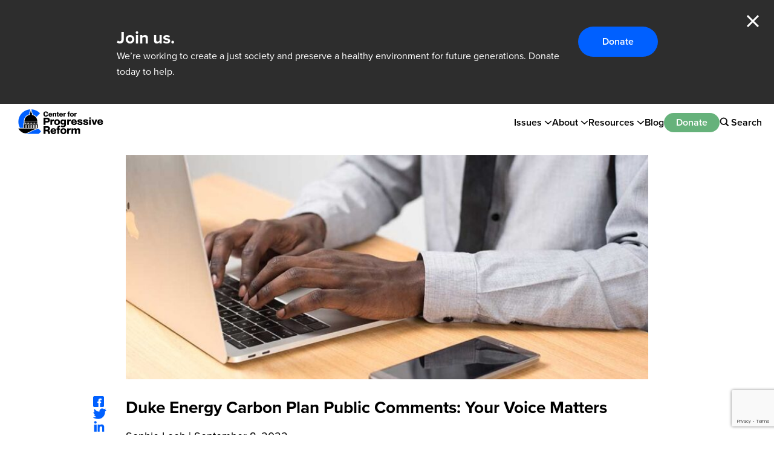

--- FILE ---
content_type: text/html; charset=UTF-8
request_url: https://progressivereform.org/cpr-blog/duke-energy-carbon-plan-public-comments/
body_size: 74553
content:
<!doctype html>
<html>
<head>
	<meta charset="UTF-8">
	<meta name="viewport" content="width=device-width, initial-scale=1.0">

	<meta name='robots' content='index, follow, max-image-preview:large, max-snippet:-1, max-video-preview:-1' />

	<!-- This site is optimized with the Yoast SEO plugin v19.6.1 - https://yoast.com/wordpress/plugins/seo/ -->
	<title>Duke Energy Carbon Plan Public Comments: Your Voice Matters - Center for Progressive Reform</title>
	<link rel="canonical" href="https://progressivereform.org/cpr-blog/duke-energy-carbon-plan-public-comments/" />
	<meta property="og:locale" content="en_US" />
	<meta property="og:type" content="article" />
	<meta property="og:title" content="Duke Energy Carbon Plan Public Comments: Your Voice Matters - Center for Progressive Reform" />
	<meta property="og:description" content="The Center for Progressive Reform recently launched the Campaign for Energy Justice to ensure that North Carolina’s transition to a clean energy economy serves all North Carolinians regardless of wealth or background. The campaign puts equity at the center of the state’s transition to clean sources of energy like wind and solar power. Unfortunately, a plan submitted to the North Carolina Utility Commission (NCUC) by Duke Energy to reduce carbon emissions fails to take equity into account." />
	<meta property="og:url" content="https://progressivereform.org/cpr-blog/duke-energy-carbon-plan-public-comments/" />
	<meta property="og:site_name" content="Center for Progressive Reform" />
	<meta property="article:publisher" content="https://www.facebook.com/CenterforProgressiveReform/" />
	<meta property="article:published_time" content="2022-09-08T12:35:00+00:00" />
	<meta property="article:modified_time" content="2022-11-10T15:38:05+00:00" />
	<meta property="og:image" content="https://cpr-assets.s3.amazonaws.com/wp/uploads/2022/09/laptop-hands.jpg" />
	<meta property="og:image:width" content="1268" />
	<meta property="og:image:height" content="428" />
	<meta property="og:image:type" content="image/jpeg" />
	<meta name="author" content="Brian Gumm" />
	<meta name="twitter:card" content="summary_large_image" />
	<meta name="twitter:creator" content="@CPRBlog" />
	<meta name="twitter:site" content="@CPRBlog" />
	<!-- / Yoast SEO plugin. -->


<link rel='dns-prefetch' href='//s.w.org' />
<link rel='dns-prefetch' href='//cpr-assets.s3.amazonaws.com' />
<script type="text/javascript">
window._wpemojiSettings = {"baseUrl":"https:\/\/s.w.org\/images\/core\/emoji\/14.0.0\/72x72\/","ext":".png","svgUrl":"https:\/\/s.w.org\/images\/core\/emoji\/14.0.0\/svg\/","svgExt":".svg","source":{"concatemoji":"https:\/\/progressivereform.org\/wp-includes\/js\/wp-emoji-release.min.js?ver=6.0.3"}};
/*! This file is auto-generated */
!function(e,a,t){var n,r,o,i=a.createElement("canvas"),p=i.getContext&&i.getContext("2d");function s(e,t){var a=String.fromCharCode,e=(p.clearRect(0,0,i.width,i.height),p.fillText(a.apply(this,e),0,0),i.toDataURL());return p.clearRect(0,0,i.width,i.height),p.fillText(a.apply(this,t),0,0),e===i.toDataURL()}function c(e){var t=a.createElement("script");t.src=e,t.defer=t.type="text/javascript",a.getElementsByTagName("head")[0].appendChild(t)}for(o=Array("flag","emoji"),t.supports={everything:!0,everythingExceptFlag:!0},r=0;r<o.length;r++)t.supports[o[r]]=function(e){if(!p||!p.fillText)return!1;switch(p.textBaseline="top",p.font="600 32px Arial",e){case"flag":return s([127987,65039,8205,9895,65039],[127987,65039,8203,9895,65039])?!1:!s([55356,56826,55356,56819],[55356,56826,8203,55356,56819])&&!s([55356,57332,56128,56423,56128,56418,56128,56421,56128,56430,56128,56423,56128,56447],[55356,57332,8203,56128,56423,8203,56128,56418,8203,56128,56421,8203,56128,56430,8203,56128,56423,8203,56128,56447]);case"emoji":return!s([129777,127995,8205,129778,127999],[129777,127995,8203,129778,127999])}return!1}(o[r]),t.supports.everything=t.supports.everything&&t.supports[o[r]],"flag"!==o[r]&&(t.supports.everythingExceptFlag=t.supports.everythingExceptFlag&&t.supports[o[r]]);t.supports.everythingExceptFlag=t.supports.everythingExceptFlag&&!t.supports.flag,t.DOMReady=!1,t.readyCallback=function(){t.DOMReady=!0},t.supports.everything||(n=function(){t.readyCallback()},a.addEventListener?(a.addEventListener("DOMContentLoaded",n,!1),e.addEventListener("load",n,!1)):(e.attachEvent("onload",n),a.attachEvent("onreadystatechange",function(){"complete"===a.readyState&&t.readyCallback()})),(e=t.source||{}).concatemoji?c(e.concatemoji):e.wpemoji&&e.twemoji&&(c(e.twemoji),c(e.wpemoji)))}(window,document,window._wpemojiSettings);
</script>
<style type="text/css">
img.wp-smiley,
img.emoji {
	display: inline !important;
	border: none !important;
	box-shadow: none !important;
	height: 1em !important;
	width: 1em !important;
	margin: 0 0.07em !important;
	vertical-align: -0.1em !important;
	background: none !important;
	padding: 0 !important;
}
</style>
	<link rel='stylesheet' id='wp-block-library-css'  href='https://progressivereform.org/wp-includes/css/dist/block-library/style.min.css?ver=6.0.3' type='text/css' media='all' />
<style id='global-styles-inline-css' type='text/css'>
body{--wp--preset--color--black: #000000;--wp--preset--color--cyan-bluish-gray: #abb8c3;--wp--preset--color--white: #FFFFFF;--wp--preset--color--pale-pink: #f78da7;--wp--preset--color--vivid-red: #cf2e2e;--wp--preset--color--luminous-vivid-orange: #ff6900;--wp--preset--color--luminous-vivid-amber: #fcb900;--wp--preset--color--light-green-cyan: #7bdcb5;--wp--preset--color--vivid-green-cyan: #00d084;--wp--preset--color--pale-cyan-blue: #8ed1fc;--wp--preset--color--vivid-cyan-blue: #0693e3;--wp--preset--color--vivid-purple: #9b51e0;--wp--preset--color--blue: #0060FF;--wp--preset--color--dark-gray: #2D2D2D;--wp--preset--color--green: #66B27B;--wp--preset--color--light-blue: #E5EFFF;--wp--preset--color--light-green: #DDF2E3;--wp--preset--color--light-gray: #F8F8F8;--wp--preset--color--light-gray-hover: #dedede;--wp--preset--color--light-yellow: #FFF5DF;--wp--preset--gradient--vivid-cyan-blue-to-vivid-purple: linear-gradient(135deg,rgba(6,147,227,1) 0%,rgb(155,81,224) 100%);--wp--preset--gradient--light-green-cyan-to-vivid-green-cyan: linear-gradient(135deg,rgb(122,220,180) 0%,rgb(0,208,130) 100%);--wp--preset--gradient--luminous-vivid-amber-to-luminous-vivid-orange: linear-gradient(135deg,rgba(252,185,0,1) 0%,rgba(255,105,0,1) 100%);--wp--preset--gradient--luminous-vivid-orange-to-vivid-red: linear-gradient(135deg,rgba(255,105,0,1) 0%,rgb(207,46,46) 100%);--wp--preset--gradient--very-light-gray-to-cyan-bluish-gray: linear-gradient(135deg,rgb(238,238,238) 0%,rgb(169,184,195) 100%);--wp--preset--gradient--cool-to-warm-spectrum: linear-gradient(135deg,rgb(74,234,220) 0%,rgb(151,120,209) 20%,rgb(207,42,186) 40%,rgb(238,44,130) 60%,rgb(251,105,98) 80%,rgb(254,248,76) 100%);--wp--preset--gradient--blush-light-purple: linear-gradient(135deg,rgb(255,206,236) 0%,rgb(152,150,240) 100%);--wp--preset--gradient--blush-bordeaux: linear-gradient(135deg,rgb(254,205,165) 0%,rgb(254,45,45) 50%,rgb(107,0,62) 100%);--wp--preset--gradient--luminous-dusk: linear-gradient(135deg,rgb(255,203,112) 0%,rgb(199,81,192) 50%,rgb(65,88,208) 100%);--wp--preset--gradient--pale-ocean: linear-gradient(135deg,rgb(255,245,203) 0%,rgb(182,227,212) 50%,rgb(51,167,181) 100%);--wp--preset--gradient--electric-grass: linear-gradient(135deg,rgb(202,248,128) 0%,rgb(113,206,126) 100%);--wp--preset--gradient--midnight: linear-gradient(135deg,rgb(2,3,129) 0%,rgb(40,116,252) 100%);--wp--preset--duotone--dark-grayscale: url('#wp-duotone-dark-grayscale');--wp--preset--duotone--grayscale: url('#wp-duotone-grayscale');--wp--preset--duotone--purple-yellow: url('#wp-duotone-purple-yellow');--wp--preset--duotone--blue-red: url('#wp-duotone-blue-red');--wp--preset--duotone--midnight: url('#wp-duotone-midnight');--wp--preset--duotone--magenta-yellow: url('#wp-duotone-magenta-yellow');--wp--preset--duotone--purple-green: url('#wp-duotone-purple-green');--wp--preset--duotone--blue-orange: url('#wp-duotone-blue-orange');--wp--preset--font-size--small: 13px;--wp--preset--font-size--medium: 20px;--wp--preset--font-size--large: 36px;--wp--preset--font-size--x-large: 42px;--wp--preset--font-size--12-px: 12px;--wp--preset--font-size--16-px: 16px;--wp--preset--font-size--18-px: 18px;--wp--preset--font-size--20-px: 20px;--wp--preset--font-size--22-px: 22px;--wp--preset--font-size--24-px: 24px;--wp--preset--font-size--28-px: 28px;--wp--preset--font-size--32-px: 32px;--wp--preset--font-size--34-px: 34px;--wp--preset--font-size--50-px: 50px;--wp--preset--font-size--70-px: 70px;--wp--preset--font-family--proxima-nova: "proxima-nova", serif;}body { margin: 0; }body{font-family: var(--wp--preset--font-family--roboto);--wp--style--block-gap: 24px;}.wp-site-blocks > .alignleft { float: left; margin-right: 2em; }.wp-site-blocks > .alignright { float: right; margin-left: 2em; }.wp-site-blocks > .aligncenter { justify-content: center; margin-left: auto; margin-right: auto; }.wp-site-blocks > * { margin-block-start: 0; margin-block-end: 0; }.wp-site-blocks > * + * { margin-block-start: var( --wp--style--block-gap ); }.has-black-color{color: var(--wp--preset--color--black) !important;}.has-cyan-bluish-gray-color{color: var(--wp--preset--color--cyan-bluish-gray) !important;}.has-white-color{color: var(--wp--preset--color--white) !important;}.has-pale-pink-color{color: var(--wp--preset--color--pale-pink) !important;}.has-vivid-red-color{color: var(--wp--preset--color--vivid-red) !important;}.has-luminous-vivid-orange-color{color: var(--wp--preset--color--luminous-vivid-orange) !important;}.has-luminous-vivid-amber-color{color: var(--wp--preset--color--luminous-vivid-amber) !important;}.has-light-green-cyan-color{color: var(--wp--preset--color--light-green-cyan) !important;}.has-vivid-green-cyan-color{color: var(--wp--preset--color--vivid-green-cyan) !important;}.has-pale-cyan-blue-color{color: var(--wp--preset--color--pale-cyan-blue) !important;}.has-vivid-cyan-blue-color{color: var(--wp--preset--color--vivid-cyan-blue) !important;}.has-vivid-purple-color{color: var(--wp--preset--color--vivid-purple) !important;}.has-blue-color{color: var(--wp--preset--color--blue) !important;}.has-dark-gray-color{color: var(--wp--preset--color--dark-gray) !important;}.has-green-color{color: var(--wp--preset--color--green) !important;}.has-light-blue-color{color: var(--wp--preset--color--light-blue) !important;}.has-light-green-color{color: var(--wp--preset--color--light-green) !important;}.has-light-gray-color{color: var(--wp--preset--color--light-gray) !important;}.has-light-gray-hover-color{color: var(--wp--preset--color--light-gray-hover) !important;}.has-light-yellow-color{color: var(--wp--preset--color--light-yellow) !important;}.has-black-background-color{background-color: var(--wp--preset--color--black) !important;}.has-cyan-bluish-gray-background-color{background-color: var(--wp--preset--color--cyan-bluish-gray) !important;}.has-white-background-color{background-color: var(--wp--preset--color--white) !important;}.has-pale-pink-background-color{background-color: var(--wp--preset--color--pale-pink) !important;}.has-vivid-red-background-color{background-color: var(--wp--preset--color--vivid-red) !important;}.has-luminous-vivid-orange-background-color{background-color: var(--wp--preset--color--luminous-vivid-orange) !important;}.has-luminous-vivid-amber-background-color{background-color: var(--wp--preset--color--luminous-vivid-amber) !important;}.has-light-green-cyan-background-color{background-color: var(--wp--preset--color--light-green-cyan) !important;}.has-vivid-green-cyan-background-color{background-color: var(--wp--preset--color--vivid-green-cyan) !important;}.has-pale-cyan-blue-background-color{background-color: var(--wp--preset--color--pale-cyan-blue) !important;}.has-vivid-cyan-blue-background-color{background-color: var(--wp--preset--color--vivid-cyan-blue) !important;}.has-vivid-purple-background-color{background-color: var(--wp--preset--color--vivid-purple) !important;}.has-blue-background-color{background-color: var(--wp--preset--color--blue) !important;}.has-dark-gray-background-color{background-color: var(--wp--preset--color--dark-gray) !important;}.has-green-background-color{background-color: var(--wp--preset--color--green) !important;}.has-light-blue-background-color{background-color: var(--wp--preset--color--light-blue) !important;}.has-light-green-background-color{background-color: var(--wp--preset--color--light-green) !important;}.has-light-gray-background-color{background-color: var(--wp--preset--color--light-gray) !important;}.has-light-gray-hover-background-color{background-color: var(--wp--preset--color--light-gray-hover) !important;}.has-light-yellow-background-color{background-color: var(--wp--preset--color--light-yellow) !important;}.has-black-border-color{border-color: var(--wp--preset--color--black) !important;}.has-cyan-bluish-gray-border-color{border-color: var(--wp--preset--color--cyan-bluish-gray) !important;}.has-white-border-color{border-color: var(--wp--preset--color--white) !important;}.has-pale-pink-border-color{border-color: var(--wp--preset--color--pale-pink) !important;}.has-vivid-red-border-color{border-color: var(--wp--preset--color--vivid-red) !important;}.has-luminous-vivid-orange-border-color{border-color: var(--wp--preset--color--luminous-vivid-orange) !important;}.has-luminous-vivid-amber-border-color{border-color: var(--wp--preset--color--luminous-vivid-amber) !important;}.has-light-green-cyan-border-color{border-color: var(--wp--preset--color--light-green-cyan) !important;}.has-vivid-green-cyan-border-color{border-color: var(--wp--preset--color--vivid-green-cyan) !important;}.has-pale-cyan-blue-border-color{border-color: var(--wp--preset--color--pale-cyan-blue) !important;}.has-vivid-cyan-blue-border-color{border-color: var(--wp--preset--color--vivid-cyan-blue) !important;}.has-vivid-purple-border-color{border-color: var(--wp--preset--color--vivid-purple) !important;}.has-blue-border-color{border-color: var(--wp--preset--color--blue) !important;}.has-dark-gray-border-color{border-color: var(--wp--preset--color--dark-gray) !important;}.has-green-border-color{border-color: var(--wp--preset--color--green) !important;}.has-light-blue-border-color{border-color: var(--wp--preset--color--light-blue) !important;}.has-light-green-border-color{border-color: var(--wp--preset--color--light-green) !important;}.has-light-gray-border-color{border-color: var(--wp--preset--color--light-gray) !important;}.has-light-gray-hover-border-color{border-color: var(--wp--preset--color--light-gray-hover) !important;}.has-light-yellow-border-color{border-color: var(--wp--preset--color--light-yellow) !important;}.has-vivid-cyan-blue-to-vivid-purple-gradient-background{background: var(--wp--preset--gradient--vivid-cyan-blue-to-vivid-purple) !important;}.has-light-green-cyan-to-vivid-green-cyan-gradient-background{background: var(--wp--preset--gradient--light-green-cyan-to-vivid-green-cyan) !important;}.has-luminous-vivid-amber-to-luminous-vivid-orange-gradient-background{background: var(--wp--preset--gradient--luminous-vivid-amber-to-luminous-vivid-orange) !important;}.has-luminous-vivid-orange-to-vivid-red-gradient-background{background: var(--wp--preset--gradient--luminous-vivid-orange-to-vivid-red) !important;}.has-very-light-gray-to-cyan-bluish-gray-gradient-background{background: var(--wp--preset--gradient--very-light-gray-to-cyan-bluish-gray) !important;}.has-cool-to-warm-spectrum-gradient-background{background: var(--wp--preset--gradient--cool-to-warm-spectrum) !important;}.has-blush-light-purple-gradient-background{background: var(--wp--preset--gradient--blush-light-purple) !important;}.has-blush-bordeaux-gradient-background{background: var(--wp--preset--gradient--blush-bordeaux) !important;}.has-luminous-dusk-gradient-background{background: var(--wp--preset--gradient--luminous-dusk) !important;}.has-pale-ocean-gradient-background{background: var(--wp--preset--gradient--pale-ocean) !important;}.has-electric-grass-gradient-background{background: var(--wp--preset--gradient--electric-grass) !important;}.has-midnight-gradient-background{background: var(--wp--preset--gradient--midnight) !important;}.has-small-font-size{font-size: var(--wp--preset--font-size--small) !important;}.has-medium-font-size{font-size: var(--wp--preset--font-size--medium) !important;}.has-large-font-size{font-size: var(--wp--preset--font-size--large) !important;}.has-x-large-font-size{font-size: var(--wp--preset--font-size--x-large) !important;}.has-12-px-font-size{font-size: var(--wp--preset--font-size--12-px) !important;}.has-16-px-font-size{font-size: var(--wp--preset--font-size--16-px) !important;}.has-18-px-font-size{font-size: var(--wp--preset--font-size--18-px) !important;}.has-20-px-font-size{font-size: var(--wp--preset--font-size--20-px) !important;}.has-22-px-font-size{font-size: var(--wp--preset--font-size--22-px) !important;}.has-24-px-font-size{font-size: var(--wp--preset--font-size--24-px) !important;}.has-28-px-font-size{font-size: var(--wp--preset--font-size--28-px) !important;}.has-32-px-font-size{font-size: var(--wp--preset--font-size--32-px) !important;}.has-34-px-font-size{font-size: var(--wp--preset--font-size--34-px) !important;}.has-50-px-font-size{font-size: var(--wp--preset--font-size--50-px) !important;}.has-70-px-font-size{font-size: var(--wp--preset--font-size--70-px) !important;}.has-proxima-nova-font-family{font-family: var(--wp--preset--font-family--proxima-nova) !important;}
</style>
<link rel='stylesheet' id='fonts-css'  href='https://use.typekit.net/ccb3xku.css' type='text/css' media='all' />
<link rel='stylesheet' id='base-css'  href='https://progressivereform.org/wp-content/themes/progressive-reform/dist/base.css?ver=1754927730' type='text/css' media='all' />
<link rel='stylesheet' id='select2-css'  href='https://progressivereform.org/wp-content/themes/progressive-reform/src/vendor/select2-4.1.0-rc.0.min.css?ver=1754927730' type='text/css' media='all' />
<link rel='stylesheet' id='flickity-css'  href='https://progressivereform.org/wp-content/themes/progressive-reform/src/vendor/flickity-2.3.0.css?ver=1754927730' type='text/css' media='all' />
<link rel='stylesheet' id='app-css'  href='https://progressivereform.org/wp-content/themes/progressive-reform/dist/app.css?ver=1754927730' type='text/css' media='all' />
<script type='text/javascript' id='wp-sentry-browser-js-extra'>
/* <![CDATA[ */
var wp_sentry = {"dsn":"https:\/\/7deec32fce884b0b95f0eb6af32b4974@sentry.joanpiedra.com\/14","tracesSampleRate":"0","environment":"production","context":{"tags":{"wordpress":"6.0.3","language":"en-US"}}};
/* ]]> */
</script>
<script type='text/javascript' src='https://progressivereform.org/wp-content/plugins/wp-sentry-integration/public/wp-sentry-browser.min.js?ver=6.0.0' id='wp-sentry-browser-js'></script>
<script type='text/javascript' src='https://progressivereform.org/wp-includes/js/jquery/jquery.min.js?ver=3.6.0' id='jquery-core-js'></script>
<script type='text/javascript' src='https://progressivereform.org/wp-includes/js/jquery/jquery-migrate.min.js?ver=3.3.2' id='jquery-migrate-js'></script>
<script type='text/javascript' src='https://progressivereform.org/wp-content/themes/progressive-reform/src/vendor/select2-4.1.0-rc.0.min.js?ver=1754927730' id='select2-js'></script>
<script type='text/javascript' src='https://progressivereform.org/wp-content/themes/progressive-reform/src/vendor/flickity-2.3.0.pkgd.min.js?ver=1754927730' id='flickity-js'></script>
<script type='text/javascript' src='https://progressivereform.org/wp-content/themes/progressive-reform/dist/app.js?ver=1754927730' id='app-js'></script>
<script type='text/javascript' src='https://progressivereform.org/wp-content/themes/progressive-reform/src/vendor/sharer-0.5.2.min.js?ver=1754927730' id='sharer-js'></script>
<link rel="https://api.w.org/" href="https://progressivereform.org/wp-json/" /><link rel="alternate" type="application/json" href="https://progressivereform.org/wp-json/wp/v2/posts/13070" /><link rel="EditURI" type="application/rsd+xml" title="RSD" href="https://progressivereform.org/xmlrpc.php?rsd" />
<link rel="wlwmanifest" type="application/wlwmanifest+xml" href="https://progressivereform.org/wp-includes/wlwmanifest.xml" /> 
<meta name="generator" content="WordPress 6.0.3" />
<link rel='shortlink' href='https://progressivereform.org/?p=13070' />
<link rel="alternate" type="application/json+oembed" href="https://progressivereform.org/wp-json/oembed/1.0/embed?url=https%3A%2F%2Fprogressivereform.org%2Fcpr-blog%2Fduke-energy-carbon-plan-public-comments%2F" />
<link rel="alternate" type="text/xml+oembed" href="https://progressivereform.org/wp-json/oembed/1.0/embed?url=https%3A%2F%2Fprogressivereform.org%2Fcpr-blog%2Fduke-energy-carbon-plan-public-comments%2F&#038;format=xml" />
		<script defer src="https://progressivereform.org/wp-content/themes/progressive-reform/src/vendor/alpine-focus-3.14.9.min.js"></script>
		<script defer src="https://progressivereform.org/wp-content/themes/progressive-reform/src/vendor/alpine-persist-3.14.9.min.js"></script>
		<script src="https://progressivereform.org/wp-content/themes/progressive-reform/src/vendor/alpine-3.14.9.min.js" defer></script>
		<style>[x-cloak] { display: none !important; }</style>
		
<!-- Meta Pixel Code -->
<script type='text/javascript'>
!function(f,b,e,v,n,t,s){if(f.fbq)return;n=f.fbq=function(){n.callMethod?
n.callMethod.apply(n,arguments):n.queue.push(arguments)};if(!f._fbq)f._fbq=n;
n.push=n;n.loaded=!0;n.version='2.0';n.queue=[];t=b.createElement(e);t.async=!0;
t.src=v;s=b.getElementsByTagName(e)[0];s.parentNode.insertBefore(t,s)}(window,
document,'script','https://connect.facebook.net/en_US/fbevents.js?v=next');
</script>
<!-- End Meta Pixel Code -->
<script type='text/javascript'>var url = window.location.origin + '?ob=open-bridge';
            fbq('set', 'openbridge', '2297331890724445', url);
fbq('init', '2297331890724445', {}, {
    "agent": "wordpress-6.0.3-4.1.4"
})</script><script type='text/javascript'>
    fbq('track', 'PageView', []);
  </script><noscript><style>.lazyload[data-src]{display:none !important;}</style></noscript><style>.lazyload{background-image:none !important;}.lazyload:before{background-image:none !important;}</style>
	<link rel="apple-touch-icon" sizes="180x180" href="https://progressivereform.org/wp-content/themes/progressive-reform/favicons/apple-touch-icon.png">
	<link rel="icon" type="image/png" sizes="32x32" href="https://progressivereform.org/wp-content/themes/progressive-reform/favicons/favicon-32x32.png">
	<link rel="icon" type="image/png" sizes="16x16" href="https://progressivereform.org/wp-content/themes/progressive-reform/favicons/favicon-16x16.png">
	<link rel="manifest" href="https://progressivereform.org/wp-content/themes/progressive-reform/favicons/site.webmanifest">
	<!-- <link rel="mask-icon" href="https://progressivereform.org/wp-content/themes/progressive-reform/favicons/safari-pinned-tab.svg" color="#5bbad5"> -->
	<meta name="msapplication-TileColor" content="#da532c">
	<meta name="theme-color" content="#ffffff">

			<meta name="facebook-domain-verification" content="ljqr4eh7et9wjzg352u030f5f24ufm">

		<!-- Google Tag Manager -->
		<script>(function(w,d,s,l,i){w[l]=w[l]||[];w[l].push({'gtm.start':
		new Date().getTime(),event:'gtm.js'});var f=d.getElementsByTagName(s)[0],
		j=d.createElement(s),dl=l!='dataLayer'?'&l='+l:'';j.async=true;j.src=
		'https://www.googletagmanager.com/gtm.js?id='+i+dl;f.parentNode.insertBefore(j,f);
		})(window,document,'script','dataLayer','GTM-M68TGV4');</script>
		<!-- End Google Tag Manager -->

		<meta name="google-site-verification" content="PkBHAztgX3GT49cjp1N2WaS0UNhSYmkmnbHtmBy8E7M" />

			</head>
<body x-data="{ showMobileMenu: false }" class="post-template-default single single-post postid-13070 single-format-standard">
<script data-cfasync="false" data-no-defer="1">var ewww_webp_supported=false;</script>
	<svg xmlns="http://www.w3.org/2000/svg" viewBox="0 0 0 0" width="0" height="0" focusable="false" role="none" style="visibility: hidden; position: absolute; left: -9999px; overflow: hidden;" ><defs><filter id="wp-duotone-dark-grayscale"><feColorMatrix color-interpolation-filters="sRGB" type="matrix" values=" .299 .587 .114 0 0 .299 .587 .114 0 0 .299 .587 .114 0 0 .299 .587 .114 0 0 " /><feComponentTransfer color-interpolation-filters="sRGB" ><feFuncR type="table" tableValues="0 0.49803921568627" /><feFuncG type="table" tableValues="0 0.49803921568627" /><feFuncB type="table" tableValues="0 0.49803921568627" /><feFuncA type="table" tableValues="1 1" /></feComponentTransfer><feComposite in2="SourceGraphic" operator="in" /></filter></defs></svg><svg xmlns="http://www.w3.org/2000/svg" viewBox="0 0 0 0" width="0" height="0" focusable="false" role="none" style="visibility: hidden; position: absolute; left: -9999px; overflow: hidden;" ><defs><filter id="wp-duotone-grayscale"><feColorMatrix color-interpolation-filters="sRGB" type="matrix" values=" .299 .587 .114 0 0 .299 .587 .114 0 0 .299 .587 .114 0 0 .299 .587 .114 0 0 " /><feComponentTransfer color-interpolation-filters="sRGB" ><feFuncR type="table" tableValues="0 1" /><feFuncG type="table" tableValues="0 1" /><feFuncB type="table" tableValues="0 1" /><feFuncA type="table" tableValues="1 1" /></feComponentTransfer><feComposite in2="SourceGraphic" operator="in" /></filter></defs></svg><svg xmlns="http://www.w3.org/2000/svg" viewBox="0 0 0 0" width="0" height="0" focusable="false" role="none" style="visibility: hidden; position: absolute; left: -9999px; overflow: hidden;" ><defs><filter id="wp-duotone-purple-yellow"><feColorMatrix color-interpolation-filters="sRGB" type="matrix" values=" .299 .587 .114 0 0 .299 .587 .114 0 0 .299 .587 .114 0 0 .299 .587 .114 0 0 " /><feComponentTransfer color-interpolation-filters="sRGB" ><feFuncR type="table" tableValues="0.54901960784314 0.98823529411765" /><feFuncG type="table" tableValues="0 1" /><feFuncB type="table" tableValues="0.71764705882353 0.25490196078431" /><feFuncA type="table" tableValues="1 1" /></feComponentTransfer><feComposite in2="SourceGraphic" operator="in" /></filter></defs></svg><svg xmlns="http://www.w3.org/2000/svg" viewBox="0 0 0 0" width="0" height="0" focusable="false" role="none" style="visibility: hidden; position: absolute; left: -9999px; overflow: hidden;" ><defs><filter id="wp-duotone-blue-red"><feColorMatrix color-interpolation-filters="sRGB" type="matrix" values=" .299 .587 .114 0 0 .299 .587 .114 0 0 .299 .587 .114 0 0 .299 .587 .114 0 0 " /><feComponentTransfer color-interpolation-filters="sRGB" ><feFuncR type="table" tableValues="0 1" /><feFuncG type="table" tableValues="0 0.27843137254902" /><feFuncB type="table" tableValues="0.5921568627451 0.27843137254902" /><feFuncA type="table" tableValues="1 1" /></feComponentTransfer><feComposite in2="SourceGraphic" operator="in" /></filter></defs></svg><svg xmlns="http://www.w3.org/2000/svg" viewBox="0 0 0 0" width="0" height="0" focusable="false" role="none" style="visibility: hidden; position: absolute; left: -9999px; overflow: hidden;" ><defs><filter id="wp-duotone-midnight"><feColorMatrix color-interpolation-filters="sRGB" type="matrix" values=" .299 .587 .114 0 0 .299 .587 .114 0 0 .299 .587 .114 0 0 .299 .587 .114 0 0 " /><feComponentTransfer color-interpolation-filters="sRGB" ><feFuncR type="table" tableValues="0 0" /><feFuncG type="table" tableValues="0 0.64705882352941" /><feFuncB type="table" tableValues="0 1" /><feFuncA type="table" tableValues="1 1" /></feComponentTransfer><feComposite in2="SourceGraphic" operator="in" /></filter></defs></svg><svg xmlns="http://www.w3.org/2000/svg" viewBox="0 0 0 0" width="0" height="0" focusable="false" role="none" style="visibility: hidden; position: absolute; left: -9999px; overflow: hidden;" ><defs><filter id="wp-duotone-magenta-yellow"><feColorMatrix color-interpolation-filters="sRGB" type="matrix" values=" .299 .587 .114 0 0 .299 .587 .114 0 0 .299 .587 .114 0 0 .299 .587 .114 0 0 " /><feComponentTransfer color-interpolation-filters="sRGB" ><feFuncR type="table" tableValues="0.78039215686275 1" /><feFuncG type="table" tableValues="0 0.94901960784314" /><feFuncB type="table" tableValues="0.35294117647059 0.47058823529412" /><feFuncA type="table" tableValues="1 1" /></feComponentTransfer><feComposite in2="SourceGraphic" operator="in" /></filter></defs></svg><svg xmlns="http://www.w3.org/2000/svg" viewBox="0 0 0 0" width="0" height="0" focusable="false" role="none" style="visibility: hidden; position: absolute; left: -9999px; overflow: hidden;" ><defs><filter id="wp-duotone-purple-green"><feColorMatrix color-interpolation-filters="sRGB" type="matrix" values=" .299 .587 .114 0 0 .299 .587 .114 0 0 .299 .587 .114 0 0 .299 .587 .114 0 0 " /><feComponentTransfer color-interpolation-filters="sRGB" ><feFuncR type="table" tableValues="0.65098039215686 0.40392156862745" /><feFuncG type="table" tableValues="0 1" /><feFuncB type="table" tableValues="0.44705882352941 0.4" /><feFuncA type="table" tableValues="1 1" /></feComponentTransfer><feComposite in2="SourceGraphic" operator="in" /></filter></defs></svg><svg xmlns="http://www.w3.org/2000/svg" viewBox="0 0 0 0" width="0" height="0" focusable="false" role="none" style="visibility: hidden; position: absolute; left: -9999px; overflow: hidden;" ><defs><filter id="wp-duotone-blue-orange"><feColorMatrix color-interpolation-filters="sRGB" type="matrix" values=" .299 .587 .114 0 0 .299 .587 .114 0 0 .299 .587 .114 0 0 .299 .587 .114 0 0 " /><feComponentTransfer color-interpolation-filters="sRGB" ><feFuncR type="table" tableValues="0.098039215686275 1" /><feFuncG type="table" tableValues="0 0.66274509803922" /><feFuncB type="table" tableValues="0.84705882352941 0.41960784313725" /><feFuncA type="table" tableValues="1 1" /></feComponentTransfer><feComposite in2="SourceGraphic" operator="in" /></filter></defs></svg>
<!-- Meta Pixel Code -->
<noscript>
<img height="1" width="1" style="display:none" alt="fbpx"
src="https://www.facebook.com/tr?id=2297331890724445&ev=PageView&noscript=1" />
</noscript>
<!-- End Meta Pixel Code -->

	<!-- Google Tag Manager (noscript) -->
	<noscript><iframe src="https://www.googletagmanager.com/ns.html?id=GTM-M68TGV4"
	height="0" width="0" style="display:none;visibility:hidden"></iframe></noscript>
	<!-- End Google Tag Manager (noscript) -->

	
	<div class="donation-banner" x-data="donationBanner" x-show="open" x-cloak>
		<div class="container">
			<div class="prose-sm">
				<p class="h3">Join us.</p>
				<p style="font-weight: 400;">We’re working to create a just society and preserve a healthy environment for future generations. Donate today to help.</p>
			</div>
			<a href="https://progressivereform.networkforgood.com/" class="button-blue" target="_blank">Donate</a>
			<button class="close" type="button" @click="close()">Close</button>
		</div>
	</div>

<script>
	document.addEventListener('alpine:init', () => {
		Alpine.data('donationBanner', function() {
			return {
				closed: this.$persist(false).as('donationBannerClosed'),
				date: this.$persist(null).as('donationBannerDate'),

				expired() {
					if (!this.date) {
						return false;
					}

					const oneWeek = 604800000;
					return (new Date() - new Date(this.date)) > oneWeek
				},

				open() {
					return !this.closed || (this.closed && this.expired());
				},

				close() {
					this.closed = true
					this.date = (new Date()).toString()
				}
			};
		})
	})
</script>

	<header class="header-container bg-white px-1 lg:px-5 sticky z-10">
		<div class="relative h-[61px] flex gap-6">
			<a class="header-logo absolute left-0 top-0" href="https://progressivereform.org">
				<img class="h-[61px] lazyload" src="[data-uri]" alt="" with="160" height="61" data-src="https://progressivereform.org/wp-content/themes/progressive-reform/images/logo.png" decoding="async"><noscript><img class="h-[61px]" src="https://progressivereform.org/wp-content/themes/progressive-reform/images/logo.png" alt="" with="160" height="61" data-eio="l"></noscript>
			</a>

			<div class="flex-1"></div>

			<button type="button" class="p-2 lg:hidden" @click="showMobileMenu = true">
				<svg xmlns="http://www.w3.org/2000/svg" height="24px" viewBox="0 0 24 24" width="24px" fill="#000000"><path d="M0 0h24v24H0z" fill="none"/><path d="M3 18h18v-2H3v2zm0-5h18v-2H3v2zm0-7v2h18V6H3z"/></svg>
			</button>

			<div class="menu-header-container hidden lg:flex"><ul id="menu-header" class="menu"><li id="menu-item-9" class="menu-item menu-item-type-custom menu-item-object-custom menu-item-has-children menu-item-9"><a>Issues</a>
<ul class="sub-menu">
	<li id="menu-item-8814" class="menu-item menu-item-type-post_type menu-item-object-page menu-item-8814"><a href="https://progressivereform.org/climate-justice/">Climate Justice</a></li>
	<li id="menu-item-8816" class="menu-item menu-item-type-post_type menu-item-object-page menu-item-8816"><a href="https://progressivereform.org/responsive-government/">Responsive Government</a></li>
	<li id="menu-item-8815" class="menu-item menu-item-type-post_type menu-item-object-page menu-item-8815"><a href="https://progressivereform.org/public-protections/">Public Protections</a></li>
</ul>
</li>
<li id="menu-item-6225" class="menu-item menu-item-type-post_type menu-item-object-page menu-item-has-children menu-item-6225"><a href="https://progressivereform.org/about/">About</a>
<ul class="sub-menu">
	<li id="menu-item-8811" class="menu-item menu-item-type-post_type menu-item-object-page menu-item-8811"><a href="https://progressivereform.org/about/">Who We Are</a></li>
	<li id="menu-item-6235" class="menu-item menu-item-type-post_type menu-item-object-page menu-item-6235"><a href="https://progressivereform.org/member-scholars/">Member Scholars</a></li>
	<li id="menu-item-6227" class="menu-item menu-item-type-post_type menu-item-object-page menu-item-6227"><a href="https://progressivereform.org/board-and-advisory-council/">Board of Directors</a></li>
	<li id="menu-item-6226" class="menu-item menu-item-type-post_type menu-item-object-page menu-item-6226"><a href="https://progressivereform.org/staff/">Staff</a></li>
	<li id="menu-item-6238" class="menu-item menu-item-type-post_type menu-item-object-page menu-item-6238"><a href="https://progressivereform.org/careers/">Careers</a></li>
</ul>
</li>
<li id="menu-item-11" class="menu-item menu-item-type-custom menu-item-object-custom menu-item-has-children menu-item-11"><a>Resources</a>
<ul class="sub-menu">
	<li id="menu-item-6391" class="menu-item menu-item-type-post_type menu-item-object-page menu-item-6391"><a href="https://progressivereform.org/publications/">Publications &#038; News</a></li>
	<li id="menu-item-8589" class="menu-item menu-item-type-post_type menu-item-object-page menu-item-8589"><a href="https://progressivereform.org/podcast/">Podcast</a></li>
	<li id="menu-item-8590" class="menu-item menu-item-type-post_type menu-item-object-page menu-item-8590"><a href="https://progressivereform.org/events/">Events</a></li>
</ul>
</li>
<li id="menu-item-6204" class="menu-item menu-item-type-post_type menu-item-object-page current_page_parent menu-item-6204"><a href="https://progressivereform.org/cpr-blog/">Blog</a></li>
</ul></div>
			<div class="header-buttons hidden lg:flex h-full items-center gap-x-6">
									<a href="https://progressivereform.networkforgood.com/" class="button-green" target="_blank">Donate</a>
				
				<a href="https://progressivereform.org/search/" class="header-search" type="button"><span>Search</span></a>
			</div>
		</div>
	</header>

	<div class="mobile-menu-container fixed inset-0 bg-theme-blue text-white p-11 pt-16 overflow-auto" x-cloak x-show="showMobileMenu" x-trap.noscroll="showMobileMenu" @resize.window.debounce.200ms="if (showMobileMenu && window.innerWidth > 1023) showMobileMenu = false">
		<button class="close" type="button" @click="showMobileMenu = false">Close</button>
		<div class="mobile-menu"><ul id="menu-mobile" class="menu"><li id="menu-item-12965" class="menu-item menu-item-type-post_type menu-item-object-page menu-item-home menu-item-12965"><a href="https://progressivereform.org/">Home</a></li>
<li id="menu-item-12980" class="menu-item menu-item-type-custom menu-item-object-custom menu-item-has-children menu-item-12980"><a>Issues</a>
<ul class="sub-menu">
	<li id="menu-item-12970" class="menu-item menu-item-type-post_type menu-item-object-page menu-item-12970"><a href="https://progressivereform.org/climate-justice/">Climate Justice</a></li>
	<li id="menu-item-12976" class="menu-item menu-item-type-post_type menu-item-object-page menu-item-12976"><a href="https://progressivereform.org/responsive-government/">Responsive Government</a></li>
	<li id="menu-item-12974" class="menu-item menu-item-type-post_type menu-item-object-page menu-item-12974"><a href="https://progressivereform.org/public-protections/">Public Protections</a></li>
</ul>
</li>
<li id="menu-item-12979" class="menu-item menu-item-type-custom menu-item-object-custom menu-item-has-children menu-item-12979"><a>About</a>
<ul class="sub-menu">
	<li id="menu-item-12967" class="menu-item menu-item-type-post_type menu-item-object-page menu-item-12967"><a href="https://progressivereform.org/about/">Who We Are</a></li>
	<li id="menu-item-12973" class="menu-item menu-item-type-post_type menu-item-object-page menu-item-12973"><a href="https://progressivereform.org/member-scholars/">Member Scholars</a></li>
	<li id="menu-item-12968" class="menu-item menu-item-type-post_type menu-item-object-page menu-item-12968"><a href="https://progressivereform.org/board-and-advisory-council/">Board of Directors</a></li>
	<li id="menu-item-12978" class="menu-item menu-item-type-post_type menu-item-object-page menu-item-12978"><a href="https://progressivereform.org/staff/">Staff</a></li>
	<li id="menu-item-12969" class="menu-item menu-item-type-post_type menu-item-object-page menu-item-12969"><a href="https://progressivereform.org/careers/">Careers</a></li>
</ul>
</li>
<li id="menu-item-12981" class="menu-item menu-item-type-custom menu-item-object-custom menu-item-has-children menu-item-12981"><a>Resources</a>
<ul class="sub-menu">
	<li id="menu-item-12975" class="menu-item menu-item-type-post_type menu-item-object-page menu-item-12975"><a href="https://progressivereform.org/publications/">Publications</a></li>
	<li id="menu-item-12971" class="menu-item menu-item-type-post_type menu-item-object-page menu-item-12971"><a href="https://progressivereform.org/podcast/">Podcast</a></li>
	<li id="menu-item-12972" class="menu-item menu-item-type-post_type menu-item-object-page menu-item-12972"><a href="https://progressivereform.org/events/">Events</a></li>
</ul>
</li>
<li id="menu-item-12966" class="menu-item menu-item-type-post_type menu-item-object-page current_page_parent menu-item-12966"><a href="https://progressivereform.org/cpr-blog/">Blog</a></li>
<li id="menu-item-12982" class="menu-item menu-item-type-custom menu-item-object-custom menu-item-12982"><a target="_blank" rel="noopener" href="https://progressivereform.networkforgood.com/">Donate</a></li>
<li id="menu-item-12977" class="menu-item menu-item-type-post_type menu-item-object-page menu-item-12977"><a href="https://progressivereform.org/search/">Search</a></li>
</ul></div>	</div>

<div class="container py-6 mx-auto max-w-[974px] md:px-[55px]">
			<div class="bg-theme-light-gray aspect-w-[865] aspect-h-[371] mb-7">
							<img width="865" height="292" src="[data-uri]" class="absolute inset-0 w-full h-full object-cover lazyload" alt="laptop hands typing"   data-src="https://cpr-assets.s3.amazonaws.com/wp/uploads/2022/09/laptop-hands.jpg" decoding="async" data-srcset="https://cpr-assets.s3.amazonaws.com/wp/uploads/2022/09/laptop-hands.jpg 1268w, https://cpr-assets.s3.amazonaws.com/wp/uploads/2022/09/laptop-hands-300x101.jpg 300w, https://cpr-assets.s3.amazonaws.com/wp/uploads/2022/09/laptop-hands-1024x346.jpg 1024w, https://cpr-assets.s3.amazonaws.com/wp/uploads/2022/09/laptop-hands-768x259.jpg 768w" data-sizes="auto" /><noscript><img width="865" height="292" src="https://cpr-assets.s3.amazonaws.com/wp/uploads/2022/09/laptop-hands.jpg" class="absolute inset-0 w-full h-full object-cover" alt="laptop hands typing" srcset="https://cpr-assets.s3.amazonaws.com/wp/uploads/2022/09/laptop-hands.jpg 1268w, https://cpr-assets.s3.amazonaws.com/wp/uploads/2022/09/laptop-hands-300x101.jpg 300w, https://cpr-assets.s3.amazonaws.com/wp/uploads/2022/09/laptop-hands-1024x346.jpg 1024w, https://cpr-assets.s3.amazonaws.com/wp/uploads/2022/09/laptop-hands-768x259.jpg 768w" sizes="(max-width: 865px) 100vw, 865px" data-eio="l" /></noscript>					</div>
	
	<div class="relative">
			<div class="pr-11">
				<h1 class="h3 mb-4">Duke Energy Carbon Plan Public Comments: Your Voice Matters</h1>
				
<div class="post-info-row text-lg mb-8">
	<a href="/cpr-blog/?authors=785">Sophie Loeb</a> <span class="select-none">|</span> September 8, 2022</div>

							</div>

		
<div class="post-categories flex flex-wrap gap-1 mb-8">
						<a class="bg-theme-light-gray px-2.5 py-1 no-underline hover:bg-theme-light-gray-hover font-normal" href="/cpr-blog/?issue=666">Climate Justice</a>
						<a class="bg-theme-light-gray px-2.5 py-1 no-underline hover:bg-theme-light-gray-hover font-normal" href="/cpr-blog/?cat=12">Climate</a>
						<a class="bg-theme-light-gray px-2.5 py-1 no-underline hover:bg-theme-light-gray-hover font-normal" href="/cpr-blog/?cat=15">Energy</a>
						<a class="bg-theme-light-gray px-2.5 py-1 no-underline hover:bg-theme-light-gray-hover font-normal" href="/cpr-blog/?cat=16">Environmental Justice</a>
						<a class="bg-theme-light-gray px-2.5 py-1 no-underline hover:bg-theme-light-gray-hover font-normal" href="/cpr-blog/?cat=796">North Carolina</a>
	</div>

		<div class="flex md:flex-col gap-4 mb-8 md:mb-0 md:mr-4 lg:mr-8 md:absolute top-0 right-full">
			<button type="button" class="block" data-sharer="facebook" data-url="https://progressivereform.org/cpr-blog/duke-energy-carbon-plan-public-comments/">
				<svg class="fill-current text-theme-blue" width="18" height="18" viewBox="0 0 18 18" fill="none" xmlns="http://www.w3.org/2000/svg">
					<path d="M18 1.97871C17.9997 1.45425 17.7913 0.951352 17.4205 0.580382C17.0498 0.209412 16.547 0.000681008 16.0226 0L1.97743 0C1.45297 0.000681008 0.950202 0.209412 0.579473 0.580382C0.208744 0.951352 0.000340117 1.45425 0 1.97871L0 16.0213C0.000340117 16.5457 0.208744 17.0486 0.579473 17.4196C0.950202 17.7906 1.45297 17.9993 1.97743 18H8.36614C8.45139 18 8.53315 17.9661 8.59343 17.9059C8.65371 17.8456 8.68757 17.7638 8.68757 17.6786V11.5869C8.68757 11.5016 8.65371 11.4199 8.59343 11.3596C8.53315 11.2993 8.45139 11.2654 8.36614 11.2654H7.86214C7.65243 11.2654 7.45131 11.1821 7.30302 11.0338C7.15474 10.8855 7.07143 10.6844 7.07143 10.4747V9.49371C7.07126 9.38977 7.09159 9.28681 7.13125 9.19073C7.17091 9.09464 7.22913 9.00732 7.30257 8.93376C7.37601 8.8602 7.46323 8.80184 7.55925 8.76203C7.65527 8.72221 7.7582 8.70171 7.86214 8.70171H8.36614C8.45139 8.70171 8.53315 8.66785 8.59343 8.60757C8.65371 8.54729 8.68757 8.46553 8.68757 8.38029V7.2C8.63539 6.7715 8.67678 6.33679 8.80891 5.92584C8.94103 5.5149 9.16074 5.13751 9.45286 4.81972C9.74499 4.50192 10.1026 4.25129 10.501 4.0851C10.8994 3.91892 11.3291 3.84114 11.7604 3.85714C12.033 3.85714 12.6514 3.87386 13.239 3.88286C13.4455 3.88757 13.6418 3.97299 13.7861 4.1208C13.9303 4.26862 14.0108 4.46706 14.0104 4.67357V5.63014C14.0114 5.7342 13.9919 5.83743 13.953 5.93392C13.914 6.03041 13.8564 6.11826 13.7834 6.19244C13.7104 6.26661 13.6235 6.32565 13.5277 6.36617C13.4318 6.4067 13.3289 6.4279 13.2249 6.42857H12.6C12.1114 6.42857 11.6216 6.42857 11.6216 7.50729V8.388C11.6216 8.47325 11.6554 8.555 11.7157 8.61528C11.776 8.67556 11.8578 8.70943 11.943 8.70943H12.5344C12.7443 8.70977 12.9454 8.79336 13.0936 8.94185C13.2419 9.09035 13.3251 9.2916 13.3251 9.50143V10.4824C13.3251 10.6921 13.2418 10.8933 13.0935 11.0415C12.9453 11.1898 12.7441 11.2731 12.5344 11.2731H11.943C11.8578 11.2731 11.776 11.307 11.7157 11.3673C11.6554 11.4276 11.6216 11.5093 11.6216 11.5946V17.6786C11.6216 17.7638 11.6554 17.8456 11.7157 17.9059C11.776 17.9661 11.8578 18 11.943 18H16.0264C16.5502 17.9983 17.052 17.7891 17.4219 17.4183C17.7918 17.0474 17.9997 16.5451 18 16.0213V1.97871Z" />
				</svg>
			</button>
			<button type="button" class="block" data-sharer="twitter" data-via="CPRBlog" data-url="https://progressivereform.org/cpr-blog/duke-energy-carbon-plan-public-comments/" data-title="Duke Energy Carbon Plan Public Comments: Your Voice Matters">
				<svg class="fill-current text-theme-blue" width="22" height="22" viewBox="0 0 22 22" fill="none" xmlns="http://www.w3.org/2000/svg">
					<path d="M21.3767 5.90335C21.4419 5.84913 21.4908 5.77788 21.5179 5.69752C21.5451 5.61716 21.5494 5.53085 21.5304 5.44819C21.5114 5.36553 21.4698 5.28976 21.4103 5.22932C21.3508 5.16888 21.2757 5.12614 21.1933 5.10585L20.4692 4.92251C20.4033 4.90603 20.3419 4.87512 20.2895 4.83203C20.2371 4.78894 20.1948 4.73474 20.1659 4.67334C20.1369 4.61195 20.122 4.54489 20.1221 4.47701C20.1223 4.40913 20.1375 4.34213 20.1667 4.28085L20.57 3.46501C20.6081 3.38596 20.6227 3.29763 20.6121 3.21051C20.6014 3.1234 20.566 3.04117 20.51 2.97359C20.454 2.90602 20.3798 2.85594 20.2962 2.8293C20.2126 2.80267 20.1231 2.8006 20.0383 2.82335L18.205 3.33668C18.1367 3.3566 18.0647 3.36035 17.9947 3.34762C17.9247 3.33489 17.8586 3.30604 17.8017 3.26335C17.0083 2.66833 16.0434 2.34668 15.0517 2.34668C13.8361 2.34668 12.6703 2.82957 11.8107 3.68911C10.9512 4.54865 10.4683 5.71444 10.4683 6.93001V7.26001C10.4687 7.31631 10.4484 7.3708 10.4112 7.41306C10.374 7.45533 10.3226 7.48243 10.2667 7.48918C7.69082 7.79168 5.22499 6.48085 2.56665 3.41918C2.50891 3.35549 2.43471 3.30896 2.35224 3.2847C2.26976 3.26044 2.18219 3.2594 2.09915 3.28168C2.02435 3.31606 1.96019 3.36996 1.91341 3.43771C1.86663 3.50545 1.83897 3.58455 1.83332 3.66668C1.46616 5.17491 1.6146 6.76265 2.25499 8.17668C2.27393 8.21418 2.28221 8.25618 2.2789 8.29807C2.27559 8.33996 2.26082 8.38013 2.23622 8.41419C2.21162 8.44826 2.17813 8.4749 2.1394 8.49121C2.10068 8.50752 2.05821 8.51288 2.01665 8.50668L0.989987 8.30501C0.917077 8.29329 0.842414 8.29936 0.772354 8.3227C0.702294 8.34604 0.638911 8.38597 0.587602 8.43908C0.536293 8.49219 0.498576 8.55691 0.477662 8.62773C0.456749 8.69856 0.453258 8.77338 0.467486 8.84585C0.546631 9.54934 0.782979 10.226 1.15904 10.8258C1.5351 11.4256 2.04123 11.9331 2.63999 12.3108C2.67873 12.3296 2.71141 12.3589 2.73427 12.3954C2.75714 12.4319 2.76926 12.474 2.76926 12.5171C2.76926 12.5601 2.75714 12.6023 2.73427 12.6388C2.71141 12.6753 2.67873 12.7046 2.63999 12.7233L2.15415 12.9158C2.09515 12.9395 2.04172 12.9752 1.99724 13.0206C1.95277 13.066 1.91822 13.1202 1.89581 13.1797C1.8734 13.2391 1.8636 13.3026 1.86705 13.3661C1.87049 13.4296 1.8871 13.4916 1.91582 13.5483C2.18449 14.1362 2.59173 14.6502 3.10263 15.0461C3.61352 15.4421 4.21283 15.7082 4.84915 15.8217C4.89339 15.8377 4.93162 15.867 4.95863 15.9056C4.98564 15.9441 5.00013 15.99 5.00013 16.0371C5.00013 16.0842 4.98564 16.1301 4.95863 16.1686C4.93162 16.2072 4.89339 16.2365 4.84915 16.2525C3.60282 16.768 2.26531 17.0268 0.916653 17.0133C0.795096 16.989 0.668859 17.014 0.565714 17.0828C0.462569 17.1515 0.390965 17.2585 0.366653 17.38C0.342342 17.5016 0.367314 17.6278 0.436078 17.731C0.504841 17.8341 0.611762 17.9057 0.73332 17.93C3.06857 19.0376 5.61107 19.6404 8.19499 19.6992C10.4678 19.7338 12.7002 19.096 14.6117 17.8658C16.1839 16.8163 17.4721 15.3941 18.3614 13.7259C19.2507 12.0577 19.7134 10.1954 19.7083 8.30501V7.50751C19.7089 7.44095 19.7239 7.37531 19.7524 7.31516C19.7809 7.255 19.8222 7.20178 19.8733 7.15918L21.3767 5.90335Z" />
				</svg>
			</button>
			<button type="button" class="block" data-sharer="linkedin" data-url="https://progressivereform.org/cpr-blog/duke-energy-carbon-plan-public-comments/">
				<svg class="fill-current text-theme-blue" width="20" height="20" viewBox="0 0 20 20" fill="none" xmlns="http://www.w3.org/2000/svg">
					<path d="M1.66666 7.08325H5.83332V18.7499H1.66666V7.08325Z" />
					<path d="M1.66666 3.33333C1.66666 3.88587 1.88439 4.41577 2.27197 4.80647C2.65954 5.19717 3.18521 5.41667 3.73332 5.41667C4.28144 5.41667 4.8071 5.19717 5.19468 4.80647C5.58225 4.41577 5.79999 3.88587 5.79999 3.33333C5.79999 2.7808 5.58225 2.2509 5.19468 1.86019C4.8071 1.46949 4.28144 1.25 3.73332 1.25C3.18521 1.25 2.65954 1.46949 2.27197 1.86019C1.88439 2.2509 1.66666 2.7808 1.66666 3.33333Z" />
					<path d="M15.4167 18.75H17.9167C18.0272 18.75 18.1332 18.7061 18.2113 18.6279C18.2894 18.5498 18.3333 18.4438 18.3333 18.3333V11.3333C18.3333 8.19165 16.5583 6.66665 14.075 6.66665C13.5852 6.64874 13.097 6.73366 12.642 6.91594C12.187 7.09823 11.7753 7.37383 11.4333 7.72498C11.3877 7.77775 11.3269 7.81527 11.2593 7.83249C11.1917 7.8497 11.1204 7.8458 11.055 7.82129C10.9897 7.79679 10.9334 7.75286 10.8938 7.69542C10.8541 7.63798 10.833 7.56977 10.8333 7.49998C10.8333 7.38948 10.7894 7.2835 10.7113 7.20536C10.6332 7.12722 10.5272 7.08332 10.4167 7.08332H7.91667C7.80616 7.08332 7.70018 7.12722 7.62204 7.20536C7.5439 7.2835 7.5 7.38948 7.5 7.49998V18.3333C7.5 18.4438 7.5439 18.5498 7.62204 18.6279C7.70018 18.7061 7.80616 18.75 7.91667 18.75H10.4167C10.5272 18.75 10.6332 18.7061 10.7113 18.6279C10.7894 18.5498 10.8333 18.4438 10.8333 18.3333V12.0833C10.8333 11.5308 11.0528 11.0009 11.4435 10.6102C11.8342 10.2195 12.3641 9.99998 12.9167 9.99998C13.4692 9.99998 13.9991 10.2195 14.3898 10.6102C14.7805 11.0009 15 11.5308 15 12.0833V18.3333C15 18.4438 15.0439 18.5498 15.122 18.6279C15.2002 18.7061 15.3062 18.75 15.4167 18.75Z" />
				</svg>
			</button>
		</div>

		<div class="single-content prose mb-10 text-[18px] pr-11">
			
<p>The Center for Progressive Reform recently launched the Campaign for Energy Justice to ensure that North Carolina’s transition to a clean energy economy serves all North Carolinians regardless of wealth or background. The campaign puts equity at the center of the state’s transition to clean sources of energy like wind and solar power. Unfortunately, a plan submitted to the North Carolina Utility Commission (NCUC) by Duke Energy to reduce carbon emissions fails to take equity into account.</p>



<p>The North Carolina legislature ordered NCUC to achieve a 70 percent reduction in emissions of carbon dioxide (CO2) emitted from electric generating facilities by 2030 and carbon neutrality by 2050. Under the plan that Duke Energy submitted, low-wealth North Carolinians face steep increases in electricity rates, which threatens to leave many without the power they need to fuel their lives. What’s more, the NCUC has so far failed to meaningfully include these communities in its planning process. The NCUC must reduce the barriers to public participation and ensure that all North Carolinians have reliable access to affordable electricity as the state decarbonizes.</p>



<p>The NCUC is seeking public comments on Duke Energy’s Carbon Plan until December 31, 2022. Any person or entity may submit written statements. <strong>Please share your story.</strong></p>



<ul><li>Tell decision-makers how the plan will affect you, your family, your community, the state, or our nation while also achieving our state’s climate goals.<br></li><li>Tell them about energy affordability, energy justice, clean energy, and environmental sustainability.<br></li><li>Don’t worry about length. Comments can be short (a paragraph) or long (multiple pages).</li></ul>



<p><strong>Follow these </strong><a href="https://cpr-assets.s3.amazonaws.com/documents/ncuc-comments-how-to-and-talking-points.pdf"><strong>instructions </strong></a><strong>to file your comments </strong>(which include step-by-step directions on how to submit comments, sample topics, and example public comments).</p>



<p><a href="https://cpr-assets.s3.amazonaws.com/wp/uploads/2022/09/Achieving-Energy-Justice-in-NC-by-Synapse-Energy-Economies.pdf">This summary</a> from the Center explains how Duke’s plan ignores low-income ratepayers, does not include low-cost renewable energy resources, and creates health risks ― relying on a <a href="https://starw1.ncuc.gov/NCUC/ViewFile.aspx?Id=5815f0fe-8690-4aac-86f7-f2d752c73c9b">report </a>from Synapse Energy Economics, Inc., an independent research and consulting firm, which modeled various ways to ensure the least-cost pathway to decarbonization in North Carolina. You can learn more about these issues <a href="https://cpr-assets.s3.amazonaws.com/wp/uploads/2022/09/Memo-Synapse-Report.pdf">here</a>.</p>



<p>North Carolina can reduce carbon emissions and protect low-wealth ratepayers from electricity costs that they cannot afford, but this will take the public insisting on a fair and equitable plan. Please let the NCUC know that you support energy justice. Your voice matters. Questions or comments for the Center can be sent to <a href="mailto:sloeb@progressivereform.org">Climate Justice Policy Fellow Sophie Loeb</a>.</p>
							<img src="[data-uri]" width="66" height="20" class="mb-0 lazyload" data-src="https://progressivereform.org/wp-content/themes/progressive-reform/images/blue-arrows.svg" decoding="async"><noscript><img src="https://progressivereform.org/wp-content/themes/progressive-reform/images/blue-arrows.svg" width="66" height="20" class="mb-0" data-eio="l"></noscript>
					</div>

					
<div class="post-categories flex flex-wrap gap-1 mb-8">
						<a class="bg-theme-light-gray px-2.5 py-1 no-underline hover:bg-theme-light-gray-hover font-normal" href="/cpr-blog/?issue=666">Climate Justice</a>
						<a class="bg-theme-light-gray px-2.5 py-1 no-underline hover:bg-theme-light-gray-hover font-normal" href="/cpr-blog/?cat=12">Climate</a>
						<a class="bg-theme-light-gray px-2.5 py-1 no-underline hover:bg-theme-light-gray-hover font-normal" href="/cpr-blog/?cat=15">Energy</a>
						<a class="bg-theme-light-gray px-2.5 py-1 no-underline hover:bg-theme-light-gray-hover font-normal" href="/cpr-blog/?cat=16">Environmental Justice</a>
						<a class="bg-theme-light-gray px-2.5 py-1 no-underline hover:bg-theme-light-gray-hover font-normal" href="/cpr-blog/?cat=796">North Carolina</a>
	</div>
		
					<hr class="my-8">
			
<div class="lg:w-3/5 prose mb-8 lg:px-0">
			<h2 class="h3">Subscribe to CPRBlog Digests</h2>
	
	<p>Subscribe to CPRBlog Digests to get more posts like this one delivered to your inbox.</p>

			<a href="https://progressivereform.org/connect/subscribe/" class="button-blue">Subscribe</a>
	</div>
			</div>
</div>


	<div class="footer-form py-15 bg-theme-light-blue">
		<div class="container max-w-[1069px]">
			<div class="flex flex-col lg:flex-row gap-7 items-start md:px-11 lg:px-0">
				<p class="footer-form-title h3 max-w-[520px] flex-none">Get updates from Center for Progressive Reform directly in your inbox.</p>
				<div id="constant-contact" class="flex-1 w-full md:w-3/4 lg:w-auto">
	<!-- Begin Constant Contact Inline Form Code -->
	<div class="ctct-inline-form" data-form-id="393c68e0-9830-4015-acfc-97242d71f28c"></div>
	<!-- End Constant Contact Inline Form Code -->

	<!-- Begin Constant Contact Active Forms -->
	<script> var _ctct_m = "99ce4c57bc44b44ddc9e0abc8b3c9d91"; </script>
	<script id="signupScript" src="//static.ctctcdn.com/js/signup-form-widget/current/signup-form-widget.min.js" async defer></script>
	<!-- End Constant Contact Active Forms -->
</div>
			</div>
		</div>
	</div>

	<footer class="bg-black text-white text-sm leading-[1.7142857143] pt-10">
		<div class="container 2xl:max-w-[1288px]">
			<div class="border-t border-white w-full mb-[30px]"></div>
			<div class="md-only:grid md-only:grid-cols-2 flex flex-col lg:flex-row gap-11 xl:gap-21">
				<div class="footer-menus flex flex-col xl:flex-row sm-only:grid lg-only:grid grid-cols-2 gap-10 md:order-last">
					<div><h3 class="uppercase leading-[2] mb-4 tracking-[0.18em]">Issues</h3><div class="menu-issues-container"><ul id="menu-issues" class="menu"><li id="menu-item-8918" class="menu-item menu-item-type-post_type menu-item-object-page menu-item-8918"><a href="https://progressivereform.org/climate-justice/">Climate Justice</a></li>
<li id="menu-item-8920" class="menu-item menu-item-type-post_type menu-item-object-page menu-item-8920"><a href="https://progressivereform.org/responsive-government/">Responsive Government</a></li>
<li id="menu-item-8919" class="menu-item menu-item-type-post_type menu-item-object-page menu-item-8919"><a href="https://progressivereform.org/public-protections/">Public Protections</a></li>
</ul></div></div><div><h3 class="uppercase leading-[2] mb-4 tracking-[0.18em]">About</h3><div class="menu-about-container"><ul id="menu-about" class="menu"><li id="menu-item-8921" class="menu-item menu-item-type-post_type menu-item-object-page menu-item-8921"><a href="https://progressivereform.org/about/">Who We Are</a></li>
<li id="menu-item-8922" class="menu-item menu-item-type-post_type menu-item-object-page menu-item-8922"><a href="https://progressivereform.org/member-scholars/">Member Scholars</a></li>
<li id="menu-item-8923" class="menu-item menu-item-type-post_type menu-item-object-page menu-item-8923"><a href="https://progressivereform.org/board-and-advisory-council/">Board of Directors</a></li>
<li id="menu-item-8924" class="menu-item menu-item-type-post_type menu-item-object-page menu-item-8924"><a href="https://progressivereform.org/staff/">Staff</a></li>
<li id="menu-item-8925" class="menu-item menu-item-type-post_type menu-item-object-page menu-item-8925"><a href="https://progressivereform.org/careers/">Careers</a></li>
</ul></div></div><div><h3 class="uppercase leading-[2] mb-4 tracking-[0.18em]">Resources</h3><div class="menu-resources-container"><ul id="menu-resources" class="menu"><li id="menu-item-8926" class="menu-item menu-item-type-post_type menu-item-object-page current_page_parent menu-item-8926"><a href="https://progressivereform.org/cpr-blog/">Blog</a></li>
<li id="menu-item-8927" class="menu-item menu-item-type-post_type menu-item-object-page menu-item-8927"><a href="https://progressivereform.org/publications/">Publications &#038; News</a></li>
<li id="menu-item-8928" class="menu-item menu-item-type-post_type menu-item-object-page menu-item-8928"><a href="https://progressivereform.org/podcast/">Podcast</a></li>
<li id="menu-item-8929" class="menu-item menu-item-type-post_type menu-item-object-page menu-item-8929"><a href="https://progressivereform.org/events/">Events</a></li>
</ul></div></div><div><h3 class="uppercase leading-[2] mb-4 tracking-[0.18em]">Connect with us</h3><div class="menu-connect-with-us-container"><ul id="menu-connect-with-us" class="menu"><li id="menu-item-8930" class="menu-item menu-item-type-post_type menu-item-object-page menu-item-8930"><a href="https://progressivereform.org/connect/contact-us/">Contact Us</a></li>
<li id="menu-item-9099" class="menu-item menu-item-type-post_type menu-item-object-page menu-item-9099"><a href="https://progressivereform.org/connect/subscribe/">Subscribe</a></li>
<li id="menu-item-42" class="menu-item menu-item-type-custom menu-item-object-custom menu-item-42"><a target="_blank" rel="noopener" href="https://progressivereform.networkforgood.com/">Donate</a></li>
</ul></div></div>				</div>
				<div class="lg-only:max-w-1/2">
					<div class="footer-social mb-6 h-6 gap-x-[18px] flex items-center">
																			<a href="https://www.facebook.com/CenterforProgressiveReform/" target="_blank" rel="nofollow">
								<svg width="18" height="18" viewBox="0 0 18 18" class="fill-current" xmlns="http://www.w3.org/2000/svg">
<path d="M18 1.97871C17.9997 1.45425 17.7913 0.951352 17.4205 0.580382C17.0498 0.209412 16.547 0.000681008 16.0226 0L1.97743 0C1.45297 0.000681008 0.950202 0.209412 0.579473 0.580382C0.208744 0.951352 0.000340117 1.45425 0 1.97871L0 16.0213C0.000340117 16.5457 0.208744 17.0486 0.579473 17.4196C0.950202 17.7906 1.45297 17.9993 1.97743 18H8.36614C8.45139 18 8.53315 17.9661 8.59343 17.9059C8.65371 17.8456 8.68757 17.7638 8.68757 17.6786V11.5869C8.68757 11.5016 8.65371 11.4199 8.59343 11.3596C8.53315 11.2993 8.45139 11.2654 8.36614 11.2654H7.86214C7.65243 11.2654 7.45131 11.1821 7.30302 11.0338C7.15474 10.8855 7.07143 10.6844 7.07143 10.4747V9.49371C7.07126 9.38977 7.09159 9.28681 7.13125 9.19073C7.17091 9.09464 7.22913 9.00732 7.30257 8.93376C7.37601 8.8602 7.46323 8.80184 7.55925 8.76203C7.65527 8.72221 7.7582 8.70171 7.86214 8.70171H8.36614C8.45139 8.70171 8.53315 8.66785 8.59343 8.60757C8.65371 8.54729 8.68757 8.46553 8.68757 8.38029V7.2C8.63539 6.7715 8.67678 6.33679 8.80891 5.92584C8.94103 5.5149 9.16074 5.13751 9.45286 4.81972C9.74499 4.50192 10.1026 4.25129 10.501 4.0851C10.8994 3.91892 11.3291 3.84114 11.7604 3.85714C12.033 3.85714 12.6514 3.87386 13.239 3.88286C13.4455 3.88757 13.6418 3.97299 13.7861 4.1208C13.9303 4.26862 14.0108 4.46706 14.0104 4.67357V5.63014C14.0114 5.7342 13.9919 5.83743 13.953 5.93392C13.914 6.03041 13.8564 6.11826 13.7834 6.19244C13.7104 6.26661 13.6235 6.32565 13.5277 6.36617C13.4318 6.4067 13.3289 6.4279 13.2249 6.42857H12.6C12.1114 6.42857 11.6216 6.42857 11.6216 7.50729V8.388C11.6216 8.47325 11.6554 8.555 11.7157 8.61528C11.776 8.67556 11.8578 8.70943 11.943 8.70943H12.5344C12.7443 8.70977 12.9454 8.79336 13.0936 8.94185C13.2419 9.09035 13.3251 9.2916 13.3251 9.50143V10.4824C13.3251 10.6921 13.2418 10.8933 13.0935 11.0415C12.9453 11.1898 12.7441 11.2731 12.5344 11.2731H11.943C11.8578 11.2731 11.776 11.307 11.7157 11.3673C11.6554 11.4276 11.6216 11.5093 11.6216 11.5946V17.6786C11.6216 17.7638 11.6554 17.8456 11.7157 17.9059C11.776 17.9661 11.8578 18 11.943 18H16.0264C16.5502 17.9983 17.052 17.7891 17.4219 17.4183C17.7918 17.0474 17.9997 16.5451 18 16.0213V1.97871Z" />
</svg>
							</a>
																			<a href="https://www.instagram.com/progressivereform/" target="_blank" rel="nofollow">
								<svg width="22" height="22" viewBox="0 0 256 256" class="fill-current" version="1.1" xmlns="http://www.w3.org/2000/svg" xmlns:xlink="http://www.w3.org/1999/xlink" preserveAspectRatio="xMidYMid">
    <path d="M127.999746,23.06353 C162.177385,23.06353 166.225393,23.1936027 179.722476,23.8094161 C192.20235,24.3789926 198.979853,26.4642218 203.490736,28.2166477 C209.464938,30.5386501 213.729395,33.3128586 218.208268,37.7917319 C222.687141,42.2706052 225.46135,46.5350617 227.782844,52.5092638 C229.535778,57.0201472 231.621007,63.7976504 232.190584,76.277016 C232.806397,89.7746075 232.93647,93.8226147 232.93647,128.000254 C232.93647,162.177893 232.806397,166.225901 232.190584,179.722984 C231.621007,192.202858 229.535778,198.980361 227.782844,203.491244 C225.46135,209.465446 222.687141,213.729903 218.208268,218.208776 C213.729395,222.687649 209.464938,225.461858 203.490736,227.783352 C198.979853,229.536286 192.20235,231.621516 179.722476,232.191092 C166.227425,232.806905 162.179418,232.936978 127.999746,232.936978 C93.8200742,232.936978 89.772067,232.806905 76.277016,232.191092 C63.7971424,231.621516 57.0196391,229.536286 52.5092638,227.783352 C46.5345536,225.461858 42.2700971,222.687649 37.7912238,218.208776 C33.3123505,213.729903 30.538142,209.465446 28.2166477,203.491244 C26.4637138,198.980361 24.3784845,192.202858 23.808908,179.723492 C23.1930946,166.225901 23.0630219,162.177893 23.0630219,128.000254 C23.0630219,93.8226147 23.1930946,89.7746075 23.808908,76.2775241 C24.3784845,63.7976504 26.4637138,57.0201472 28.2166477,52.5092638 C30.538142,46.5350617 33.3123505,42.2706052 37.7912238,37.7917319 C42.2700971,33.3128586 46.5345536,30.5386501 52.5092638,28.2166477 C57.0196391,26.4642218 63.7971424,24.3789926 76.2765079,23.8094161 C89.7740994,23.1936027 93.8221066,23.06353 127.999746,23.06353 M127.999746,0 C93.2367791,0 88.8783247,0.147348072 75.2257637,0.770274749 C61.601148,1.39218523 52.2968794,3.55566141 44.1546281,6.72008828 C35.7374966,9.99121548 28.5992446,14.3679613 21.4833489,21.483857 C14.3674532,28.5997527 9.99070739,35.7380046 6.71958019,44.1551362 C3.55515331,52.2973875 1.39167714,61.6016561 0.769766653,75.2262718 C0.146839975,88.8783247 0,93.2372872 0,128.000254 C0,162.763221 0.146839975,167.122183 0.769766653,180.774236 C1.39167714,194.398852 3.55515331,203.703121 6.71958019,211.845372 C9.99070739,220.261995 14.3674532,227.400755 21.4833489,234.516651 C28.5992446,241.632547 35.7374966,246.009293 44.1546281,249.28042 C52.2968794,252.444847 61.601148,254.608323 75.2257637,255.230233 C88.8783247,255.85316 93.2367791,256 127.999746,256 C162.762713,256 167.121675,255.85316 180.773728,255.230233 C194.398344,254.608323 203.702613,252.444847 211.844864,249.28042 C220.261995,246.009293 227.400247,241.632547 234.516143,234.516651 C241.632039,227.400755 246.008785,220.262503 249.279912,211.845372 C252.444339,203.703121 254.607815,194.398852 255.229725,180.774236 C255.852652,167.122183 256,162.763221 256,128.000254 C256,93.2372872 255.852652,88.8783247 255.229725,75.2262718 C254.607815,61.6016561 252.444339,52.2973875 249.279912,44.1551362 C246.008785,35.7380046 241.632039,28.5997527 234.516143,21.483857 C227.400247,14.3679613 220.261995,9.99121548 211.844864,6.72008828 C203.702613,3.55566141 194.398344,1.39218523 180.773728,0.770274749 C167.121675,0.147348072 162.762713,0 127.999746,0 Z M127.999746,62.2703115 C91.698262,62.2703115 62.2698034,91.69877 62.2698034,128.000254 C62.2698034,164.301738 91.698262,193.730197 127.999746,193.730197 C164.30123,193.730197 193.729689,164.301738 193.729689,128.000254 C193.729689,91.69877 164.30123,62.2703115 127.999746,62.2703115 Z M127.999746,170.667175 C104.435741,170.667175 85.3328252,151.564259 85.3328252,128.000254 C85.3328252,104.436249 104.435741,85.3333333 127.999746,85.3333333 C151.563751,85.3333333 170.666667,104.436249 170.666667,128.000254 C170.666667,151.564259 151.563751,170.667175 127.999746,170.667175 Z M211.686338,59.6734287 C211.686338,68.1566129 204.809755,75.0337031 196.326571,75.0337031 C187.843387,75.0337031 180.966297,68.1566129 180.966297,59.6734287 C180.966297,51.1902445 187.843387,44.3136624 196.326571,44.3136624 C204.809755,44.3136624 211.686338,51.1902445 211.686338,59.6734287 Z" ></path>
</svg>
							</a>
																			<a href="https://twitter.com/CPRBlog" target="_blank" rel="nofollow">
								<svg width="22" height="22" viewBox="0 0 22 22" class="fill-current" xmlns="http://www.w3.org/2000/svg">
<path d="M21.3767 5.90335C21.4419 5.84913 21.4908 5.77788 21.5179 5.69752C21.5451 5.61716 21.5494 5.53085 21.5304 5.44819C21.5114 5.36553 21.4698 5.28976 21.4103 5.22932C21.3508 5.16888 21.2757 5.12614 21.1933 5.10585L20.4692 4.92251C20.4033 4.90603 20.3419 4.87512 20.2895 4.83203C20.2371 4.78894 20.1948 4.73474 20.1659 4.67334C20.1369 4.61195 20.122 4.54489 20.1221 4.47701C20.1223 4.40913 20.1375 4.34213 20.1667 4.28085L20.57 3.46501C20.6081 3.38596 20.6227 3.29763 20.6121 3.21051C20.6014 3.1234 20.566 3.04117 20.51 2.97359C20.454 2.90602 20.3798 2.85594 20.2962 2.8293C20.2126 2.80267 20.1231 2.8006 20.0383 2.82335L18.205 3.33668C18.1367 3.3566 18.0647 3.36035 17.9947 3.34762C17.9247 3.33489 17.8586 3.30604 17.8017 3.26335C17.0083 2.66833 16.0434 2.34668 15.0517 2.34668C13.8361 2.34668 12.6703 2.82957 11.8107 3.68911C10.9512 4.54865 10.4683 5.71444 10.4683 6.93001V7.26001C10.4687 7.31631 10.4484 7.3708 10.4112 7.41306C10.374 7.45533 10.3226 7.48243 10.2667 7.48918C7.69082 7.79168 5.22499 6.48085 2.56665 3.41918C2.50891 3.35549 2.43471 3.30896 2.35224 3.2847C2.26976 3.26044 2.18219 3.2594 2.09915 3.28168C2.02435 3.31606 1.96019 3.36996 1.91341 3.43771C1.86663 3.50545 1.83897 3.58455 1.83332 3.66668C1.46616 5.17491 1.6146 6.76265 2.25499 8.17668C2.27393 8.21418 2.28221 8.25618 2.2789 8.29807C2.27559 8.33996 2.26082 8.38013 2.23622 8.41419C2.21162 8.44826 2.17813 8.4749 2.1394 8.49121C2.10068 8.50752 2.05821 8.51288 2.01665 8.50668L0.989987 8.30501C0.917077 8.29329 0.842414 8.29936 0.772354 8.3227C0.702294 8.34604 0.638911 8.38597 0.587602 8.43908C0.536293 8.49219 0.498576 8.55691 0.477662 8.62773C0.456749 8.69856 0.453258 8.77338 0.467486 8.84585C0.546631 9.54934 0.782979 10.226 1.15904 10.8258C1.5351 11.4256 2.04123 11.9331 2.63999 12.3108C2.67873 12.3296 2.71141 12.3589 2.73427 12.3954C2.75714 12.4319 2.76926 12.474 2.76926 12.5171C2.76926 12.5601 2.75714 12.6023 2.73427 12.6388C2.71141 12.6753 2.67873 12.7046 2.63999 12.7233L2.15415 12.9158C2.09515 12.9395 2.04172 12.9752 1.99724 13.0206C1.95277 13.066 1.91822 13.1202 1.89581 13.1797C1.8734 13.2391 1.8636 13.3026 1.86705 13.3661C1.87049 13.4296 1.8871 13.4916 1.91582 13.5483C2.18449 14.1362 2.59173 14.6502 3.10263 15.0461C3.61352 15.4421 4.21283 15.7082 4.84915 15.8217C4.89339 15.8377 4.93162 15.867 4.95863 15.9056C4.98564 15.9441 5.00013 15.99 5.00013 16.0371C5.00013 16.0842 4.98564 16.1301 4.95863 16.1686C4.93162 16.2072 4.89339 16.2365 4.84915 16.2525C3.60282 16.768 2.26531 17.0268 0.916653 17.0133C0.795096 16.989 0.668859 17.014 0.565714 17.0828C0.462569 17.1515 0.390965 17.2585 0.366653 17.38C0.342342 17.5016 0.367314 17.6278 0.436078 17.731C0.504841 17.8341 0.611762 17.9057 0.73332 17.93C3.06857 19.0376 5.61107 19.6404 8.19499 19.6992C10.4678 19.7338 12.7002 19.096 14.6117 17.8658C16.1839 16.8163 17.4721 15.3941 18.3614 13.7259C19.2507 12.0577 19.7134 10.1954 19.7083 8.30501V7.50751C19.7089 7.44095 19.7239 7.37531 19.7524 7.31516C19.7809 7.255 19.8222 7.20178 19.8733 7.15918L21.3767 5.90335Z" />
</svg>
							</a>
																			<a href="https://www.linkedin.com/company/center-for-progressive-reform/" target="_blank" rel="nofollow">
								<svg width="20" height="20" viewBox="0 0 20 20" class="fill-current" xmlns="http://www.w3.org/2000/svg">
<path d="M1.66666 7.08325H5.83332V18.7499H1.66666V7.08325Z" />
<path d="M1.66666 3.33333C1.66666 3.88587 1.88439 4.41577 2.27197 4.80647C2.65954 5.19717 3.18521 5.41667 3.73332 5.41667C4.28144 5.41667 4.8071 5.19717 5.19468 4.80647C5.58225 4.41577 5.79999 3.88587 5.79999 3.33333C5.79999 2.7808 5.58225 2.2509 5.19468 1.86019C4.8071 1.46949 4.28144 1.25 3.73332 1.25C3.18521 1.25 2.65954 1.46949 2.27197 1.86019C1.88439 2.2509 1.66666 2.7808 1.66666 3.33333Z" />
<path d="M15.4167 18.75H17.9167C18.0272 18.75 18.1332 18.7061 18.2113 18.6279C18.2894 18.5498 18.3333 18.4438 18.3333 18.3333V11.3333C18.3333 8.19165 16.5583 6.66665 14.075 6.66665C13.5852 6.64874 13.097 6.73366 12.642 6.91594C12.187 7.09823 11.7753 7.37383 11.4333 7.72498C11.3877 7.77775 11.3269 7.81527 11.2593 7.83249C11.1917 7.8497 11.1204 7.8458 11.055 7.82129C10.9897 7.79679 10.9334 7.75286 10.8938 7.69542C10.8541 7.63798 10.833 7.56977 10.8333 7.49998C10.8333 7.38948 10.7894 7.2835 10.7113 7.20536C10.6332 7.12722 10.5272 7.08332 10.4167 7.08332H7.91667C7.80616 7.08332 7.70018 7.12722 7.62204 7.20536C7.5439 7.2835 7.5 7.38948 7.5 7.49998V18.3333C7.5 18.4438 7.5439 18.5498 7.62204 18.6279C7.70018 18.7061 7.80616 18.75 7.91667 18.75H10.4167C10.5272 18.75 10.6332 18.7061 10.7113 18.6279C10.7894 18.5498 10.8333 18.4438 10.8333 18.3333V12.0833C10.8333 11.5308 11.0528 11.0009 11.4435 10.6102C11.8342 10.2195 12.3641 9.99998 12.9167 9.99998C13.4692 9.99998 13.9991 10.2195 14.3898 10.6102C14.7805 11.0009 15 11.5308 15 12.0833V18.3333C15 18.4438 15.0439 18.5498 15.122 18.6279C15.2002 18.7061 15.3062 18.75 15.4167 18.75Z" />
</svg>
							</a>
																									<a href="https://www.youtube.com/channel/UCSEeJiklGuaTrWYi0UulacQ" target="_blank" rel="nofollow">
								<svg width="24" height="24" viewBox="0 0 24 24" class="fill-current" xmlns="http://www.w3.org/2000/svg">
<g clip-path="url(#clip0_905_5179)">
<path d="M20.06 3.5H3.94C2.89505 3.5 1.89289 3.91511 1.154 4.654C0.415106 5.39289 0 6.39505 0 7.44L0 16.56C0 17.605 0.415106 18.6071 1.154 19.346C1.89289 20.0849 2.89505 20.5 3.94 20.5H20.06C21.105 20.5 22.1071 20.0849 22.846 19.346C23.5849 18.6071 24 17.605 24 16.56V7.44C24 6.39505 23.5849 5.39289 22.846 4.654C22.1071 3.91511 21.105 3.5 20.06 3.5ZM16.54 12L9.77 16.36C9.69452 16.4084 9.6074 16.4357 9.51777 16.4389C9.42814 16.442 9.33931 16.4211 9.26057 16.3781C9.18184 16.3352 9.11611 16.2718 9.07026 16.1948C9.02442 16.1177 9.00015 16.0297 9 15.94V7.28C9.00015 7.19032 9.02442 7.10232 9.07026 7.02524C9.11611 6.94816 9.18184 6.88483 9.26057 6.84188C9.33931 6.79894 9.42814 6.77796 9.51777 6.78115C9.6074 6.78434 9.69452 6.81157 9.77 6.86L16.54 11.19C16.6102 11.2353 16.6679 11.2975 16.7078 11.3709C16.7478 11.4443 16.7687 11.5265 16.7687 11.61C16.7687 11.6935 16.7478 11.7757 16.7078 11.8491C16.6679 11.9225 16.6102 11.9847 16.54 12.03V12Z" />
</g>
<defs>
<clipPath id="clip0_905_5179">
<rect width="24" height="24" />
</clipPath>
</defs>
</svg>
							</a>
											</div>
					<div class="mb-9 footer-info">
						<p>1250 Connecticut Ave. NW, Suite 700<br />
Washington, DC. 20036<br />
<a href="mailto:info@progressivereform.org">info@progressivereform.org</a><br />
202.747.0698</p>
					</div>
					<div class="space-y-4 footer-content">
						<p>The Center for Progressive Reform is a nonprofit research and advocacy organization that conducts independent scholarly research and policy analysis, and advocates for effective, collective solutions to our most pressing societal challenges.</p>
					</div>
				</div>
			</div>
		</div>

		<div class="text-center text-[12px] mt-9 py-4">
			<p class="flex flex-col sm:flex-row gap-x-3 justify-center footer-copyright">
				<span>©2026 Center for Progressive Reform. All rights reserved.</span>
							</p>
		</div>
	</footer>

	    <!-- Meta Pixel Event Code -->
    <script type='text/javascript'>
        document.addEventListener( 'wpcf7mailsent', function( event ) {
        if( "fb_pxl_code" in event.detail.apiResponse){
            eval(event.detail.apiResponse.fb_pxl_code);
        }
        }, false );
    </script>
    <!-- End Meta Pixel Event Code -->
        <div id='fb-pxl-ajax-code'></div><script type='text/javascript' id='eio-lazy-load-js-before'>
var eio_lazy_vars = {"exactdn_domain":"","skip_autoscale":0,"threshold":0};
</script>
<script type='text/javascript' src='https://progressivereform.org/wp-content/plugins/ewww-image-optimizer/includes/lazysizes.min.js?ver=670' id='eio-lazy-load-js'></script>
</body>
</html>


--- FILE ---
content_type: text/html; charset=utf-8
request_url: https://www.google.com/recaptcha/api2/anchor?ar=1&k=6LfHrSkUAAAAAPnKk5cT6JuKlKPzbwyTYuO8--Vr&co=aHR0cHM6Ly9wcm9ncmVzc2l2ZXJlZm9ybS5vcmc6NDQz&hl=en&v=PoyoqOPhxBO7pBk68S4YbpHZ&size=invisible&anchor-ms=20000&execute-ms=30000&cb=6ip5tj642ub6
body_size: 49255
content:
<!DOCTYPE HTML><html dir="ltr" lang="en"><head><meta http-equiv="Content-Type" content="text/html; charset=UTF-8">
<meta http-equiv="X-UA-Compatible" content="IE=edge">
<title>reCAPTCHA</title>
<style type="text/css">
/* cyrillic-ext */
@font-face {
  font-family: 'Roboto';
  font-style: normal;
  font-weight: 400;
  font-stretch: 100%;
  src: url(//fonts.gstatic.com/s/roboto/v48/KFO7CnqEu92Fr1ME7kSn66aGLdTylUAMa3GUBHMdazTgWw.woff2) format('woff2');
  unicode-range: U+0460-052F, U+1C80-1C8A, U+20B4, U+2DE0-2DFF, U+A640-A69F, U+FE2E-FE2F;
}
/* cyrillic */
@font-face {
  font-family: 'Roboto';
  font-style: normal;
  font-weight: 400;
  font-stretch: 100%;
  src: url(//fonts.gstatic.com/s/roboto/v48/KFO7CnqEu92Fr1ME7kSn66aGLdTylUAMa3iUBHMdazTgWw.woff2) format('woff2');
  unicode-range: U+0301, U+0400-045F, U+0490-0491, U+04B0-04B1, U+2116;
}
/* greek-ext */
@font-face {
  font-family: 'Roboto';
  font-style: normal;
  font-weight: 400;
  font-stretch: 100%;
  src: url(//fonts.gstatic.com/s/roboto/v48/KFO7CnqEu92Fr1ME7kSn66aGLdTylUAMa3CUBHMdazTgWw.woff2) format('woff2');
  unicode-range: U+1F00-1FFF;
}
/* greek */
@font-face {
  font-family: 'Roboto';
  font-style: normal;
  font-weight: 400;
  font-stretch: 100%;
  src: url(//fonts.gstatic.com/s/roboto/v48/KFO7CnqEu92Fr1ME7kSn66aGLdTylUAMa3-UBHMdazTgWw.woff2) format('woff2');
  unicode-range: U+0370-0377, U+037A-037F, U+0384-038A, U+038C, U+038E-03A1, U+03A3-03FF;
}
/* math */
@font-face {
  font-family: 'Roboto';
  font-style: normal;
  font-weight: 400;
  font-stretch: 100%;
  src: url(//fonts.gstatic.com/s/roboto/v48/KFO7CnqEu92Fr1ME7kSn66aGLdTylUAMawCUBHMdazTgWw.woff2) format('woff2');
  unicode-range: U+0302-0303, U+0305, U+0307-0308, U+0310, U+0312, U+0315, U+031A, U+0326-0327, U+032C, U+032F-0330, U+0332-0333, U+0338, U+033A, U+0346, U+034D, U+0391-03A1, U+03A3-03A9, U+03B1-03C9, U+03D1, U+03D5-03D6, U+03F0-03F1, U+03F4-03F5, U+2016-2017, U+2034-2038, U+203C, U+2040, U+2043, U+2047, U+2050, U+2057, U+205F, U+2070-2071, U+2074-208E, U+2090-209C, U+20D0-20DC, U+20E1, U+20E5-20EF, U+2100-2112, U+2114-2115, U+2117-2121, U+2123-214F, U+2190, U+2192, U+2194-21AE, U+21B0-21E5, U+21F1-21F2, U+21F4-2211, U+2213-2214, U+2216-22FF, U+2308-230B, U+2310, U+2319, U+231C-2321, U+2336-237A, U+237C, U+2395, U+239B-23B7, U+23D0, U+23DC-23E1, U+2474-2475, U+25AF, U+25B3, U+25B7, U+25BD, U+25C1, U+25CA, U+25CC, U+25FB, U+266D-266F, U+27C0-27FF, U+2900-2AFF, U+2B0E-2B11, U+2B30-2B4C, U+2BFE, U+3030, U+FF5B, U+FF5D, U+1D400-1D7FF, U+1EE00-1EEFF;
}
/* symbols */
@font-face {
  font-family: 'Roboto';
  font-style: normal;
  font-weight: 400;
  font-stretch: 100%;
  src: url(//fonts.gstatic.com/s/roboto/v48/KFO7CnqEu92Fr1ME7kSn66aGLdTylUAMaxKUBHMdazTgWw.woff2) format('woff2');
  unicode-range: U+0001-000C, U+000E-001F, U+007F-009F, U+20DD-20E0, U+20E2-20E4, U+2150-218F, U+2190, U+2192, U+2194-2199, U+21AF, U+21E6-21F0, U+21F3, U+2218-2219, U+2299, U+22C4-22C6, U+2300-243F, U+2440-244A, U+2460-24FF, U+25A0-27BF, U+2800-28FF, U+2921-2922, U+2981, U+29BF, U+29EB, U+2B00-2BFF, U+4DC0-4DFF, U+FFF9-FFFB, U+10140-1018E, U+10190-1019C, U+101A0, U+101D0-101FD, U+102E0-102FB, U+10E60-10E7E, U+1D2C0-1D2D3, U+1D2E0-1D37F, U+1F000-1F0FF, U+1F100-1F1AD, U+1F1E6-1F1FF, U+1F30D-1F30F, U+1F315, U+1F31C, U+1F31E, U+1F320-1F32C, U+1F336, U+1F378, U+1F37D, U+1F382, U+1F393-1F39F, U+1F3A7-1F3A8, U+1F3AC-1F3AF, U+1F3C2, U+1F3C4-1F3C6, U+1F3CA-1F3CE, U+1F3D4-1F3E0, U+1F3ED, U+1F3F1-1F3F3, U+1F3F5-1F3F7, U+1F408, U+1F415, U+1F41F, U+1F426, U+1F43F, U+1F441-1F442, U+1F444, U+1F446-1F449, U+1F44C-1F44E, U+1F453, U+1F46A, U+1F47D, U+1F4A3, U+1F4B0, U+1F4B3, U+1F4B9, U+1F4BB, U+1F4BF, U+1F4C8-1F4CB, U+1F4D6, U+1F4DA, U+1F4DF, U+1F4E3-1F4E6, U+1F4EA-1F4ED, U+1F4F7, U+1F4F9-1F4FB, U+1F4FD-1F4FE, U+1F503, U+1F507-1F50B, U+1F50D, U+1F512-1F513, U+1F53E-1F54A, U+1F54F-1F5FA, U+1F610, U+1F650-1F67F, U+1F687, U+1F68D, U+1F691, U+1F694, U+1F698, U+1F6AD, U+1F6B2, U+1F6B9-1F6BA, U+1F6BC, U+1F6C6-1F6CF, U+1F6D3-1F6D7, U+1F6E0-1F6EA, U+1F6F0-1F6F3, U+1F6F7-1F6FC, U+1F700-1F7FF, U+1F800-1F80B, U+1F810-1F847, U+1F850-1F859, U+1F860-1F887, U+1F890-1F8AD, U+1F8B0-1F8BB, U+1F8C0-1F8C1, U+1F900-1F90B, U+1F93B, U+1F946, U+1F984, U+1F996, U+1F9E9, U+1FA00-1FA6F, U+1FA70-1FA7C, U+1FA80-1FA89, U+1FA8F-1FAC6, U+1FACE-1FADC, U+1FADF-1FAE9, U+1FAF0-1FAF8, U+1FB00-1FBFF;
}
/* vietnamese */
@font-face {
  font-family: 'Roboto';
  font-style: normal;
  font-weight: 400;
  font-stretch: 100%;
  src: url(//fonts.gstatic.com/s/roboto/v48/KFO7CnqEu92Fr1ME7kSn66aGLdTylUAMa3OUBHMdazTgWw.woff2) format('woff2');
  unicode-range: U+0102-0103, U+0110-0111, U+0128-0129, U+0168-0169, U+01A0-01A1, U+01AF-01B0, U+0300-0301, U+0303-0304, U+0308-0309, U+0323, U+0329, U+1EA0-1EF9, U+20AB;
}
/* latin-ext */
@font-face {
  font-family: 'Roboto';
  font-style: normal;
  font-weight: 400;
  font-stretch: 100%;
  src: url(//fonts.gstatic.com/s/roboto/v48/KFO7CnqEu92Fr1ME7kSn66aGLdTylUAMa3KUBHMdazTgWw.woff2) format('woff2');
  unicode-range: U+0100-02BA, U+02BD-02C5, U+02C7-02CC, U+02CE-02D7, U+02DD-02FF, U+0304, U+0308, U+0329, U+1D00-1DBF, U+1E00-1E9F, U+1EF2-1EFF, U+2020, U+20A0-20AB, U+20AD-20C0, U+2113, U+2C60-2C7F, U+A720-A7FF;
}
/* latin */
@font-face {
  font-family: 'Roboto';
  font-style: normal;
  font-weight: 400;
  font-stretch: 100%;
  src: url(//fonts.gstatic.com/s/roboto/v48/KFO7CnqEu92Fr1ME7kSn66aGLdTylUAMa3yUBHMdazQ.woff2) format('woff2');
  unicode-range: U+0000-00FF, U+0131, U+0152-0153, U+02BB-02BC, U+02C6, U+02DA, U+02DC, U+0304, U+0308, U+0329, U+2000-206F, U+20AC, U+2122, U+2191, U+2193, U+2212, U+2215, U+FEFF, U+FFFD;
}
/* cyrillic-ext */
@font-face {
  font-family: 'Roboto';
  font-style: normal;
  font-weight: 500;
  font-stretch: 100%;
  src: url(//fonts.gstatic.com/s/roboto/v48/KFO7CnqEu92Fr1ME7kSn66aGLdTylUAMa3GUBHMdazTgWw.woff2) format('woff2');
  unicode-range: U+0460-052F, U+1C80-1C8A, U+20B4, U+2DE0-2DFF, U+A640-A69F, U+FE2E-FE2F;
}
/* cyrillic */
@font-face {
  font-family: 'Roboto';
  font-style: normal;
  font-weight: 500;
  font-stretch: 100%;
  src: url(//fonts.gstatic.com/s/roboto/v48/KFO7CnqEu92Fr1ME7kSn66aGLdTylUAMa3iUBHMdazTgWw.woff2) format('woff2');
  unicode-range: U+0301, U+0400-045F, U+0490-0491, U+04B0-04B1, U+2116;
}
/* greek-ext */
@font-face {
  font-family: 'Roboto';
  font-style: normal;
  font-weight: 500;
  font-stretch: 100%;
  src: url(//fonts.gstatic.com/s/roboto/v48/KFO7CnqEu92Fr1ME7kSn66aGLdTylUAMa3CUBHMdazTgWw.woff2) format('woff2');
  unicode-range: U+1F00-1FFF;
}
/* greek */
@font-face {
  font-family: 'Roboto';
  font-style: normal;
  font-weight: 500;
  font-stretch: 100%;
  src: url(//fonts.gstatic.com/s/roboto/v48/KFO7CnqEu92Fr1ME7kSn66aGLdTylUAMa3-UBHMdazTgWw.woff2) format('woff2');
  unicode-range: U+0370-0377, U+037A-037F, U+0384-038A, U+038C, U+038E-03A1, U+03A3-03FF;
}
/* math */
@font-face {
  font-family: 'Roboto';
  font-style: normal;
  font-weight: 500;
  font-stretch: 100%;
  src: url(//fonts.gstatic.com/s/roboto/v48/KFO7CnqEu92Fr1ME7kSn66aGLdTylUAMawCUBHMdazTgWw.woff2) format('woff2');
  unicode-range: U+0302-0303, U+0305, U+0307-0308, U+0310, U+0312, U+0315, U+031A, U+0326-0327, U+032C, U+032F-0330, U+0332-0333, U+0338, U+033A, U+0346, U+034D, U+0391-03A1, U+03A3-03A9, U+03B1-03C9, U+03D1, U+03D5-03D6, U+03F0-03F1, U+03F4-03F5, U+2016-2017, U+2034-2038, U+203C, U+2040, U+2043, U+2047, U+2050, U+2057, U+205F, U+2070-2071, U+2074-208E, U+2090-209C, U+20D0-20DC, U+20E1, U+20E5-20EF, U+2100-2112, U+2114-2115, U+2117-2121, U+2123-214F, U+2190, U+2192, U+2194-21AE, U+21B0-21E5, U+21F1-21F2, U+21F4-2211, U+2213-2214, U+2216-22FF, U+2308-230B, U+2310, U+2319, U+231C-2321, U+2336-237A, U+237C, U+2395, U+239B-23B7, U+23D0, U+23DC-23E1, U+2474-2475, U+25AF, U+25B3, U+25B7, U+25BD, U+25C1, U+25CA, U+25CC, U+25FB, U+266D-266F, U+27C0-27FF, U+2900-2AFF, U+2B0E-2B11, U+2B30-2B4C, U+2BFE, U+3030, U+FF5B, U+FF5D, U+1D400-1D7FF, U+1EE00-1EEFF;
}
/* symbols */
@font-face {
  font-family: 'Roboto';
  font-style: normal;
  font-weight: 500;
  font-stretch: 100%;
  src: url(//fonts.gstatic.com/s/roboto/v48/KFO7CnqEu92Fr1ME7kSn66aGLdTylUAMaxKUBHMdazTgWw.woff2) format('woff2');
  unicode-range: U+0001-000C, U+000E-001F, U+007F-009F, U+20DD-20E0, U+20E2-20E4, U+2150-218F, U+2190, U+2192, U+2194-2199, U+21AF, U+21E6-21F0, U+21F3, U+2218-2219, U+2299, U+22C4-22C6, U+2300-243F, U+2440-244A, U+2460-24FF, U+25A0-27BF, U+2800-28FF, U+2921-2922, U+2981, U+29BF, U+29EB, U+2B00-2BFF, U+4DC0-4DFF, U+FFF9-FFFB, U+10140-1018E, U+10190-1019C, U+101A0, U+101D0-101FD, U+102E0-102FB, U+10E60-10E7E, U+1D2C0-1D2D3, U+1D2E0-1D37F, U+1F000-1F0FF, U+1F100-1F1AD, U+1F1E6-1F1FF, U+1F30D-1F30F, U+1F315, U+1F31C, U+1F31E, U+1F320-1F32C, U+1F336, U+1F378, U+1F37D, U+1F382, U+1F393-1F39F, U+1F3A7-1F3A8, U+1F3AC-1F3AF, U+1F3C2, U+1F3C4-1F3C6, U+1F3CA-1F3CE, U+1F3D4-1F3E0, U+1F3ED, U+1F3F1-1F3F3, U+1F3F5-1F3F7, U+1F408, U+1F415, U+1F41F, U+1F426, U+1F43F, U+1F441-1F442, U+1F444, U+1F446-1F449, U+1F44C-1F44E, U+1F453, U+1F46A, U+1F47D, U+1F4A3, U+1F4B0, U+1F4B3, U+1F4B9, U+1F4BB, U+1F4BF, U+1F4C8-1F4CB, U+1F4D6, U+1F4DA, U+1F4DF, U+1F4E3-1F4E6, U+1F4EA-1F4ED, U+1F4F7, U+1F4F9-1F4FB, U+1F4FD-1F4FE, U+1F503, U+1F507-1F50B, U+1F50D, U+1F512-1F513, U+1F53E-1F54A, U+1F54F-1F5FA, U+1F610, U+1F650-1F67F, U+1F687, U+1F68D, U+1F691, U+1F694, U+1F698, U+1F6AD, U+1F6B2, U+1F6B9-1F6BA, U+1F6BC, U+1F6C6-1F6CF, U+1F6D3-1F6D7, U+1F6E0-1F6EA, U+1F6F0-1F6F3, U+1F6F7-1F6FC, U+1F700-1F7FF, U+1F800-1F80B, U+1F810-1F847, U+1F850-1F859, U+1F860-1F887, U+1F890-1F8AD, U+1F8B0-1F8BB, U+1F8C0-1F8C1, U+1F900-1F90B, U+1F93B, U+1F946, U+1F984, U+1F996, U+1F9E9, U+1FA00-1FA6F, U+1FA70-1FA7C, U+1FA80-1FA89, U+1FA8F-1FAC6, U+1FACE-1FADC, U+1FADF-1FAE9, U+1FAF0-1FAF8, U+1FB00-1FBFF;
}
/* vietnamese */
@font-face {
  font-family: 'Roboto';
  font-style: normal;
  font-weight: 500;
  font-stretch: 100%;
  src: url(//fonts.gstatic.com/s/roboto/v48/KFO7CnqEu92Fr1ME7kSn66aGLdTylUAMa3OUBHMdazTgWw.woff2) format('woff2');
  unicode-range: U+0102-0103, U+0110-0111, U+0128-0129, U+0168-0169, U+01A0-01A1, U+01AF-01B0, U+0300-0301, U+0303-0304, U+0308-0309, U+0323, U+0329, U+1EA0-1EF9, U+20AB;
}
/* latin-ext */
@font-face {
  font-family: 'Roboto';
  font-style: normal;
  font-weight: 500;
  font-stretch: 100%;
  src: url(//fonts.gstatic.com/s/roboto/v48/KFO7CnqEu92Fr1ME7kSn66aGLdTylUAMa3KUBHMdazTgWw.woff2) format('woff2');
  unicode-range: U+0100-02BA, U+02BD-02C5, U+02C7-02CC, U+02CE-02D7, U+02DD-02FF, U+0304, U+0308, U+0329, U+1D00-1DBF, U+1E00-1E9F, U+1EF2-1EFF, U+2020, U+20A0-20AB, U+20AD-20C0, U+2113, U+2C60-2C7F, U+A720-A7FF;
}
/* latin */
@font-face {
  font-family: 'Roboto';
  font-style: normal;
  font-weight: 500;
  font-stretch: 100%;
  src: url(//fonts.gstatic.com/s/roboto/v48/KFO7CnqEu92Fr1ME7kSn66aGLdTylUAMa3yUBHMdazQ.woff2) format('woff2');
  unicode-range: U+0000-00FF, U+0131, U+0152-0153, U+02BB-02BC, U+02C6, U+02DA, U+02DC, U+0304, U+0308, U+0329, U+2000-206F, U+20AC, U+2122, U+2191, U+2193, U+2212, U+2215, U+FEFF, U+FFFD;
}
/* cyrillic-ext */
@font-face {
  font-family: 'Roboto';
  font-style: normal;
  font-weight: 900;
  font-stretch: 100%;
  src: url(//fonts.gstatic.com/s/roboto/v48/KFO7CnqEu92Fr1ME7kSn66aGLdTylUAMa3GUBHMdazTgWw.woff2) format('woff2');
  unicode-range: U+0460-052F, U+1C80-1C8A, U+20B4, U+2DE0-2DFF, U+A640-A69F, U+FE2E-FE2F;
}
/* cyrillic */
@font-face {
  font-family: 'Roboto';
  font-style: normal;
  font-weight: 900;
  font-stretch: 100%;
  src: url(//fonts.gstatic.com/s/roboto/v48/KFO7CnqEu92Fr1ME7kSn66aGLdTylUAMa3iUBHMdazTgWw.woff2) format('woff2');
  unicode-range: U+0301, U+0400-045F, U+0490-0491, U+04B0-04B1, U+2116;
}
/* greek-ext */
@font-face {
  font-family: 'Roboto';
  font-style: normal;
  font-weight: 900;
  font-stretch: 100%;
  src: url(//fonts.gstatic.com/s/roboto/v48/KFO7CnqEu92Fr1ME7kSn66aGLdTylUAMa3CUBHMdazTgWw.woff2) format('woff2');
  unicode-range: U+1F00-1FFF;
}
/* greek */
@font-face {
  font-family: 'Roboto';
  font-style: normal;
  font-weight: 900;
  font-stretch: 100%;
  src: url(//fonts.gstatic.com/s/roboto/v48/KFO7CnqEu92Fr1ME7kSn66aGLdTylUAMa3-UBHMdazTgWw.woff2) format('woff2');
  unicode-range: U+0370-0377, U+037A-037F, U+0384-038A, U+038C, U+038E-03A1, U+03A3-03FF;
}
/* math */
@font-face {
  font-family: 'Roboto';
  font-style: normal;
  font-weight: 900;
  font-stretch: 100%;
  src: url(//fonts.gstatic.com/s/roboto/v48/KFO7CnqEu92Fr1ME7kSn66aGLdTylUAMawCUBHMdazTgWw.woff2) format('woff2');
  unicode-range: U+0302-0303, U+0305, U+0307-0308, U+0310, U+0312, U+0315, U+031A, U+0326-0327, U+032C, U+032F-0330, U+0332-0333, U+0338, U+033A, U+0346, U+034D, U+0391-03A1, U+03A3-03A9, U+03B1-03C9, U+03D1, U+03D5-03D6, U+03F0-03F1, U+03F4-03F5, U+2016-2017, U+2034-2038, U+203C, U+2040, U+2043, U+2047, U+2050, U+2057, U+205F, U+2070-2071, U+2074-208E, U+2090-209C, U+20D0-20DC, U+20E1, U+20E5-20EF, U+2100-2112, U+2114-2115, U+2117-2121, U+2123-214F, U+2190, U+2192, U+2194-21AE, U+21B0-21E5, U+21F1-21F2, U+21F4-2211, U+2213-2214, U+2216-22FF, U+2308-230B, U+2310, U+2319, U+231C-2321, U+2336-237A, U+237C, U+2395, U+239B-23B7, U+23D0, U+23DC-23E1, U+2474-2475, U+25AF, U+25B3, U+25B7, U+25BD, U+25C1, U+25CA, U+25CC, U+25FB, U+266D-266F, U+27C0-27FF, U+2900-2AFF, U+2B0E-2B11, U+2B30-2B4C, U+2BFE, U+3030, U+FF5B, U+FF5D, U+1D400-1D7FF, U+1EE00-1EEFF;
}
/* symbols */
@font-face {
  font-family: 'Roboto';
  font-style: normal;
  font-weight: 900;
  font-stretch: 100%;
  src: url(//fonts.gstatic.com/s/roboto/v48/KFO7CnqEu92Fr1ME7kSn66aGLdTylUAMaxKUBHMdazTgWw.woff2) format('woff2');
  unicode-range: U+0001-000C, U+000E-001F, U+007F-009F, U+20DD-20E0, U+20E2-20E4, U+2150-218F, U+2190, U+2192, U+2194-2199, U+21AF, U+21E6-21F0, U+21F3, U+2218-2219, U+2299, U+22C4-22C6, U+2300-243F, U+2440-244A, U+2460-24FF, U+25A0-27BF, U+2800-28FF, U+2921-2922, U+2981, U+29BF, U+29EB, U+2B00-2BFF, U+4DC0-4DFF, U+FFF9-FFFB, U+10140-1018E, U+10190-1019C, U+101A0, U+101D0-101FD, U+102E0-102FB, U+10E60-10E7E, U+1D2C0-1D2D3, U+1D2E0-1D37F, U+1F000-1F0FF, U+1F100-1F1AD, U+1F1E6-1F1FF, U+1F30D-1F30F, U+1F315, U+1F31C, U+1F31E, U+1F320-1F32C, U+1F336, U+1F378, U+1F37D, U+1F382, U+1F393-1F39F, U+1F3A7-1F3A8, U+1F3AC-1F3AF, U+1F3C2, U+1F3C4-1F3C6, U+1F3CA-1F3CE, U+1F3D4-1F3E0, U+1F3ED, U+1F3F1-1F3F3, U+1F3F5-1F3F7, U+1F408, U+1F415, U+1F41F, U+1F426, U+1F43F, U+1F441-1F442, U+1F444, U+1F446-1F449, U+1F44C-1F44E, U+1F453, U+1F46A, U+1F47D, U+1F4A3, U+1F4B0, U+1F4B3, U+1F4B9, U+1F4BB, U+1F4BF, U+1F4C8-1F4CB, U+1F4D6, U+1F4DA, U+1F4DF, U+1F4E3-1F4E6, U+1F4EA-1F4ED, U+1F4F7, U+1F4F9-1F4FB, U+1F4FD-1F4FE, U+1F503, U+1F507-1F50B, U+1F50D, U+1F512-1F513, U+1F53E-1F54A, U+1F54F-1F5FA, U+1F610, U+1F650-1F67F, U+1F687, U+1F68D, U+1F691, U+1F694, U+1F698, U+1F6AD, U+1F6B2, U+1F6B9-1F6BA, U+1F6BC, U+1F6C6-1F6CF, U+1F6D3-1F6D7, U+1F6E0-1F6EA, U+1F6F0-1F6F3, U+1F6F7-1F6FC, U+1F700-1F7FF, U+1F800-1F80B, U+1F810-1F847, U+1F850-1F859, U+1F860-1F887, U+1F890-1F8AD, U+1F8B0-1F8BB, U+1F8C0-1F8C1, U+1F900-1F90B, U+1F93B, U+1F946, U+1F984, U+1F996, U+1F9E9, U+1FA00-1FA6F, U+1FA70-1FA7C, U+1FA80-1FA89, U+1FA8F-1FAC6, U+1FACE-1FADC, U+1FADF-1FAE9, U+1FAF0-1FAF8, U+1FB00-1FBFF;
}
/* vietnamese */
@font-face {
  font-family: 'Roboto';
  font-style: normal;
  font-weight: 900;
  font-stretch: 100%;
  src: url(//fonts.gstatic.com/s/roboto/v48/KFO7CnqEu92Fr1ME7kSn66aGLdTylUAMa3OUBHMdazTgWw.woff2) format('woff2');
  unicode-range: U+0102-0103, U+0110-0111, U+0128-0129, U+0168-0169, U+01A0-01A1, U+01AF-01B0, U+0300-0301, U+0303-0304, U+0308-0309, U+0323, U+0329, U+1EA0-1EF9, U+20AB;
}
/* latin-ext */
@font-face {
  font-family: 'Roboto';
  font-style: normal;
  font-weight: 900;
  font-stretch: 100%;
  src: url(//fonts.gstatic.com/s/roboto/v48/KFO7CnqEu92Fr1ME7kSn66aGLdTylUAMa3KUBHMdazTgWw.woff2) format('woff2');
  unicode-range: U+0100-02BA, U+02BD-02C5, U+02C7-02CC, U+02CE-02D7, U+02DD-02FF, U+0304, U+0308, U+0329, U+1D00-1DBF, U+1E00-1E9F, U+1EF2-1EFF, U+2020, U+20A0-20AB, U+20AD-20C0, U+2113, U+2C60-2C7F, U+A720-A7FF;
}
/* latin */
@font-face {
  font-family: 'Roboto';
  font-style: normal;
  font-weight: 900;
  font-stretch: 100%;
  src: url(//fonts.gstatic.com/s/roboto/v48/KFO7CnqEu92Fr1ME7kSn66aGLdTylUAMa3yUBHMdazQ.woff2) format('woff2');
  unicode-range: U+0000-00FF, U+0131, U+0152-0153, U+02BB-02BC, U+02C6, U+02DA, U+02DC, U+0304, U+0308, U+0329, U+2000-206F, U+20AC, U+2122, U+2191, U+2193, U+2212, U+2215, U+FEFF, U+FFFD;
}

</style>
<link rel="stylesheet" type="text/css" href="https://www.gstatic.com/recaptcha/releases/PoyoqOPhxBO7pBk68S4YbpHZ/styles__ltr.css">
<script nonce="aOzqwk0ixKItkz0oo_FfNQ" type="text/javascript">window['__recaptcha_api'] = 'https://www.google.com/recaptcha/api2/';</script>
<script type="text/javascript" src="https://www.gstatic.com/recaptcha/releases/PoyoqOPhxBO7pBk68S4YbpHZ/recaptcha__en.js" nonce="aOzqwk0ixKItkz0oo_FfNQ">
      
    </script></head>
<body><div id="rc-anchor-alert" class="rc-anchor-alert"></div>
<input type="hidden" id="recaptcha-token" value="[base64]">
<script type="text/javascript" nonce="aOzqwk0ixKItkz0oo_FfNQ">
      recaptcha.anchor.Main.init("[\x22ainput\x22,[\x22bgdata\x22,\x22\x22,\[base64]/[base64]/[base64]/ZyhXLGgpOnEoW04sMjEsbF0sVywwKSxoKSxmYWxzZSxmYWxzZSl9Y2F0Y2goayl7RygzNTgsVyk/[base64]/[base64]/[base64]/[base64]/[base64]/[base64]/[base64]/bmV3IEJbT10oRFswXSk6dz09Mj9uZXcgQltPXShEWzBdLERbMV0pOnc9PTM/bmV3IEJbT10oRFswXSxEWzFdLERbMl0pOnc9PTQ/[base64]/[base64]/[base64]/[base64]/[base64]\\u003d\x22,\[base64]\\u003d\x22,\x22w57Du8K2I8KFw5xcw4UmO8KtwqQlwpXDtxR6DAZlwqcTw4fDtsKxwr3CrWN9wrtpw4rDm0vDvsOJwpA0UsOBKyjClmE1WG/DrsOcMMKxw4FrdnbChSAuSMOLw5DCssKbw7vCm8KZwr3CoMOVOAzCssK9Y8KiwqbCryJfAcOUw4TCg8KrwqnChlvCh8OJKDZeasOWC8KqaTBycMOvJB/Cg8KtHBQTw5U7YkVawrvCmcOGw6LDrMOcTz5rwqIFwpM9w4TDkxQVwoAOwoDCnsOLSsKSw7jClFbCpMKRIRMqasKXw5/[base64]/L1t2w4HCoy0jTkZpLwTCjV5Dw4zDqXjCgTzDocK+wpjDjkwGwrJAX8Oxw5DDs8KOwp3DhEsAw51Aw5/[base64]/[base64]/DnsOkwqc0ehVZw5gNwpJaDcKqRBPCt8OWwoPCvykOBsOnwoUdwqRGUsKAJ8OxwppFIEwxJsKywqbCpiTCugQSwoxUw53CkMKHw5A8blfCkkBew65ZwpLDncKoXHYHwqnDhmM/Pi0hw7XDpcKyT8Oiw4bDn8OawrHCoMKBw7oGwpVrGC1cEsOTwovDsS8Dwp/DlMK3SMKxw7/Dr8KywqHDl8OwwpjDh8KOwpvCqhPCg1TDqMKkwrdPTMOGwoYHG1DDqCIdEwLDvMOkfMK3dMOFw7nDuQUUTsKHGl7DocKscMORwodSwq5/woZSOMKpwqh3TcOeVC0Uwpx7w4PDkQfClF86J1PCgGbDsytAw7gnw6PClk4iw4XDs8O3wogLMXLDmHfDo8KzJVPDhcOywo1DYMOYwrXDtiELw4Ukwo/DnMOgw7g4w6RzKWzCkhgOw6lmwp/[base64]/Dp3YMAzfDiMO1w6/ClcKWd0xOw5vDqcOqwoxow45Nw4YHZwnDtmTChcKWwqTDsMODw7BpwqfDgE7CpFIYw7DCtMKXCko9w45Dw7PCtU5WcMOuecK6csO3bcKzwqLDjm/CtMOdw7DCoggJHcKBecKiH07CiVpXRsONUMO5wrnCk2ZCS3LCkMK7w7XCmsK2wqJIeg7DiBjDmGwgP01AwolXHsOWw7jDscK4wqfCm8OCw4bCh8KGNcKWwrMxIsK6OzIZSxjCgMOIw5QAwrs9wq0jQ8OJwo/DtylgwqcCS1tVwpFhw6ETJcKtMsKdw4jCrcOjwq5gw5bDmcKvwrzDisOnETHDlhDCpSBiXWtkIkfDpsO4dsKEIcKPCMORIcKxVsOxK8ORw6bDnB1wT8Kcbz8dw7jCmTvDlsO2wq7CpzjDpRsFw7M/wpDCmX4EwprCscK2wrbDskLDu1/[base64]/w57CvMKEMcOawonDnV41wp8Gwq9fwpFTW8OTw7JeK2VWMSvDpEvCkMORw5PCqhLDpMKRMBfDmMKUw7bCs8OkwoLClcKIwqgSwqIawppYSQZ+w6cywpQIwqrDkz/CjlZoGQdawrbDs2JSw4bDrsObw5LDkz4QHsKRw7Ajw5vCicOxYcO3FAbCvSvCklbCmAcnw6R7wrTDmipgUsK0bMKpesOGw79JH2hFHxHDs8OJZUUqwo/CsGfCowXCs8OJXsOhw5h8wp9bwq0Ew4XCow/[base64]/Dk8KFE3wSY0U0wq5/wrnDnk/DilJfwrJrXHnCh8KLScOVc8Kiw6HDpsKnwoDCgCHDpXg/w5XDr8K7wo5Hb8KZDGjCkMKlSFLCq2xyw55xw6EYQwjDpnEjw6rDrcKswqVlw5ccwonCl0JXf8KcwrgIwqUFw7djdh/Dl2TDkiAdw6DCmsKwwrnCvG80w4JJOBjClkjDi8KPIcO0wr/Cgm/[base64]/f0LCiARcdhpaw77CpcOzYMObLRXDksKhRsO4w49UwpnCqEfCrMOnwp/[base64]/[base64]/DkMKww4sAw5rCiHZ8wprCs8Ogw6vDo8O/w7/Dkygsw5pxw5PDksOEwpHDmVrCr8OQw6h3SiMfAwbDpmsSJhLDrUTDhglFV8KtwqzDpWTCkF5YJcKXw75SAsKtGB3DtsKmwoJ3M8OBARHCosORwr/[base64]/ChsOiBxNNcwFYwqwrDU/ChmN5w57Ch0oBTU3Cn8KJHhEnEGvDkMKbw7Zcw5LDu0bDu1zDniXCsMO+fGdjFnIqKV5acMKqwrZEcFF4UsK/TMOOPMOow60RZVMkdiFKwqPCocO/BQ8WJW/DvMKUw4Rhw5LDmDQxwrg9awAbUsKYwr8sFMKSJl9lwo3DlcKwwq4Ywq8Hw60TXsOOw7rClMOLYcOrant6wrjCpsOzw7LDuUbDgwbDhMKOV8OQD3Ibw4fCu8K4wqAVPElYwrDDhlPCisOec8KpwrkSTBPDjR/CvF9Xw4RuLxV9w4Zrw7zDscKxGWzCr3TCm8OaQjfCnSTDv8ODwpt9woXDjcO6dlLDlWQfCAjDk8O5wrfDmcOcwrBndsOBOMKIwqdIXWtpcMKRwoUpw5tQI2wRLA86XMOTw7geXy8CV3bCu8OgLcOiwovDsR3DhMK/SBbCmDzConBRU8OVw4EOwqnCp8OcwrMqw5BBw45tJm4acFVKEgrClcKgecOMBXYmVsKnwoI/W8KswoRsdMKsOCNKwoBXBcOYwrrCo8OxQQkgwr9Nw5bCqDfCh8Kvw65gEnrCmsKVw6rCtw9mPsOXwoDDiEvDo8Oaw5Qqw71iMFDCuMKXw7nDg1rDgcK7e8OVCAlfwqTCgGQdfgoiwpQew7LDjcOVwr/Dj8OPwp/[base64]/[base64]/YjrCgsKHwpQFZsO2wqgGwrbCujjCm3JCwojCqcK/[base64]/Com53w6ccRk5AVcKES8KgEcOvwqDChMKlwrjCj8KFI1Mzw6pfBsOuwrTCuyoSQMO8dsOMd8OTwpLCtsOKw7LDjWM3FcK9P8KjREIMwqDCp8O3K8K7fcK6Y3QEwrTCuigJOSo1wrjCtTnDisKBw4jDky7CpsOgJ2bCiMKDE8K9wp/CtVdkWMK4LMOCY8OhGsO9w77Cp37CosKSUkMNwqZDH8OPCVU9HcK/A8OIw7PDgcKSw4rChMOEK8KgU0JTw5rDkcKPw5hIw4fDmDfCv8K4woLCtQbDijHCrnF3w7nDqmEpw4DCjTTDizdEwqLDumXDqMKSU0PCrcO+wrMidcKEZ3s9R8ODw4xjw4LDlMKDw7vCjwsYSMO7w5XDjcKYwqJ6wrwgWsKuQ2bDoXbCj8KCwp/[base64]/[base64]/CgMK7w7tAHh1qWGMjwrtLwqceLsKmOhNVwqAaw4RzRxDDucO+w5tNw6vDn01afMOna1tNXMO6w7vDvMO4L8K/XsO8W8Kgw59IGG4LwqRzDVfDjzHCo8K3w4EHwr0/w7gBC3jDtcKrewdgwqfCgcOCw5oYwpvDjMKUw49XTl09w6YGwoHCmcKTZMKSw7J9UMOvwrkPP8Ouw71mCG/[base64]/DplvCoGfDqC3CjsO9LxNAwp5gw5rDvcKJw6vDsWPCicOxw4nCksKjYTnCkXHCvMKpOMOnasOiRcO1ZcKNwrLCr8O6wolFfV7ChyTCocOFEsKMwqPCtsOcMHIYdMK5w4hFcQMjw4ZHFAnCmsOHJMKVwps2W8KmwqYFw7DDj8KYw4PCkcOXwrLCk8KvS17Ch3Eiwo/[base64]/CgMOzDhvCuVXDgMKRw5smw44IwqZXw6hEw689wqzCrsO1OMKTRcOSXFgrwo3DhMKWw5jCpcOiwr19wp7CoMO5UiIRNcKAAsKfHU1fwpPDmcOrCMOqdigPw47CpWLCjU1dJMK3bTBlwqbCr8K9w5bDn3x9wq49woXDuSfDmh/Cv8KRwpnCvQkYRMKewqfClyzCrBwyw4IkwrHDjcO5LiVsw4gUwq3Dt8KZw5RLJTPCk8O7BMKjBcKPFGg4QCM2MsOFw7IFKBfCk8KyYcKcfcOywpbCpcOMwrZZNMKIT8K4A2EIV8KdR8K8OsKzw7MbM8OcwqTDuMOROm7DrXHCtsKIUMKxw50aw6TDuMOBw7nCr8KSKW/DuMOIIXHCnsKCw4DCi8KGbVzCoMKLU8KQwrAxwo7CmcKldzfCjVdYSMKywq7Crl/CuU1/QSPDr8OeZyLCvD7CocK2DzUSLHjDgzDCvMK8XTbDnHnDqcOQVsO7w7oYw6/DosOewqFcw7DDsy1gwqTDuDDCqQDDncOUw60MeBTCn8OHw4DCr0vCscO8C8O9w4omHMOpRHbCgsKiw4/[base64]/DjMKiW8KPIQ4Mw6w1wo/ChcOBI8Ocwr/CqcKewovDgSYtIcK+w6QsaANlwp3DrgjDpCbDssK/CUvDpxfCl8KjUy9tfhsZbcKBw61Pwop6BijDtEJ0wo/[base64]/Az7DtlduwrDCu8OFFcKqYcOLw4ITb8K1w7jCrcOYw75pSsK/wpLDhUJAZcKBwqLCtlrCgsOKcVtMZcOxA8K/[base64]/Ti/DncKLUALCqhTDpMKAF8OowoRYHT/ClwbCuXBrw4DDkwvDuMOWw7EGVT0sZhpAdQsvGsK5w6YnOzXDrMOHwo7ClcOFw4LDqTjDgMKrw4rCscOFwrciPVLDg2pcw7jDrMOXE8Opw7XDrTnCpmgVw4QJwr1ka8K/wqjCk8OnFC5AKhjDoSkPwofCo8KawqV8U2fClVUuw6QuXMOpwpvDh0oaw50taMOQwrRYw4c6R35WwqYNcClaVW7CkcOVw4Bqw47CjAo9H8KFZ8KCw6dEABnDngkCw7ktKsOkwrQHRUPClcOHwptwEEM5w6/DgWU/KiEcwoRiDcK8d8ODaWVHWsK9ISbDiS7CqQNwQSt9SMKRw7TCiWM1w60IGBR3wolJP3LCvi3DhMOINXAHTcKRO8Kcwpggwo7DpMOzUFg6w4TCknktwqYhNcKGcCw0NTt7U8OzwpjDtcOqw5nDicOew60Gwpx+E0bDscKFNFvCswxqwpdeWcKfwp3CqsKDw5/DrsOyw68swpYyw7zDhsKHCsKbwpvDtA13S2DCmcKew4Fww7ESwpQdw7XClHsQEAoaXR9NQcKhLcOCd8O+w5jCrsKIdMOHwotpwqNCw5knHj7CsiM+UDTCjxLCtcKCw7jCgHtsXcO+wrnChsKTQcOxw5bCpVZgw4fChGocw7NmPsO4AW/[base64]/DuwAiTmxLwqZSCzrDm13DhkRbIW1LEcKNXcKrwq/Cnmg8dTvCncKqw4rDphDDvsK/w6zCoAAAw6pNYsKYIFx4VMOqSMOgw4nCnwfCmFIHJzbCqsKqNDhCCEY/w7/CncKXTcOWwpUkwpwpOkokTcK8esOzw7TDmMKsIMKowrIfwrPCvQrDjcO0w7HCrXZPw6Ejw4nDgsKJATAmIsOEGsKAcMOywpF9w7c0JzrDvkEGUMKNwq8hwpvCuQ3CjFHDrDTCtMO9wrHCvMOGeCluecOtw4TDjsOlwozCrsOIHj/CmG3DocKsSMKhw5kiwrnCncO4w517w6pLJAMrw6vDj8OIHcOQwp5kwrbDpiTCuh3Dp8K7w7TDmcOYU8KkwpAMwqnCq8OSwoZDwp/DhgzCvzTCszVLwojCjHLDryFSUMOwcMOrw7p7w6vDtMOWUMKUClddXsOBw5rDqMO4w7XDtsKCw7XDn8OiIcKeTD7CiX3DssOywrTCosOCw5XCjcKSAsO+w5oycVphE3LDg8OVE8Oqwplcw7kgw6XDsMKcw4cJwr/Cg8K1fMOBw7hNwrU6CcOcexrCr1fCkyJ5w5TCmcKRKgnCs0EvHGTCtsKuTMOww4ppw7HDhMKueQxofsKaEn1/F8OKflTDhw9Iw6nClnBBwr7CljTCsCYQw6QBwrLDvcOrwq3CjQEOWsOPVcKzYzMFTzjDgxvCucK3w4bDshVPwo/[base64]/Cs2xHw6TCliUtwr/Coyk3wr8ew57Dunc2w6wcw4fCisKeS2TCsWPDhw3CiR88w5LDt0vDvDjDsEXCp8Kfw6DCj38TWsOrwp/CmQllwo7DpDzCoD/Dn8KmZsKZR1bCisORw4XDpGHDqzEGwrJgw6HDgsKbCMKHXMO1UsORwqcDw7c0w51kwphvw4TCjnDDi8O2w7fDoMKFwoPCgsO7wpdTeSPCvWMsw4BEHMKDwoJ8V8O+ez5Ywr8NwqV1wqPDiyXDgwjDnH/Du2wSBCtbDsKZcTjCpsOjwrhcLsOGAsOTw7nClUPCnsOUecOUw4cfwrI+GE0uw4NPwrcdAcO3IMOCU0x5wqLDrMORwoPDi8OLUsOtw7/DuMK5ZMK/XRTDjSbDnRHCv0DCr8O/woDDpsOew4rCjwB+JTAHVcKQw4vDuyB6wopiZSTCvhnDo8O+w6nCrB3DkB7CkcKqw6PDusKjwoHDlwMKXcOhcMKaNhrDsCXDjUzDicO6RhjDtydvwqRJw57CrcOsE19bw7kbw7fDiT3Dpl3DqUnDrcO2XRzDs18bEn4Ew6hMw6fChcKwXhN9w4M7NgwqYkpLHiPDucK/wrHDsGDDpkpWKgBew7bDplXDsl/[base64]/[base64]/wqI5w5s3w6jChwhfw6vCnMKEwqUjXMOBwrrDrlwBwod+bmHCjGcnw7JuEzt+QTbDmQ1uFX0Ww6Znw6oQw7/Co8K5w53DjmbDjB0ow7bCoUpkV1jCs8OOahQ5w61/[base64]/CrDDCgsOWZsOXKhvDlxEQw5XChGTCr28sw4MgeCF3KiFYw4IVeQ96wrPDi0lvLMKHbMK5DF0LPAHDicKNwpZIwrnDnUoDwofCjgN1CMK5Y8KSSmjClEPDscOuH8Kvw7PDgcKHBcKBEcKwaBAmw6IvwqPCkShnT8OSwpYzwozCrcKaPhTDr8O3w6pMFXXDgzlYwqTDn0/DvsOnIMO1WcO9dsKHKiLDm00LS8KwZMOvwp/Dr2pHEMOtwr8xGCzDu8O1wq3Dk8OsOBV1w4DCiAzDpE0tw7BywopIwrfCnk4Fw44fw7FKw5jChcKWwrNwGxBWAWsEKVHClUbCvsOwwoBkw4BLJcOKwrU7QHp+w7sew4/[base64]/ChcKTwrR/wqI3QcKzw7h2I3DCk11Ewo01w47CmgTDsB4dw7rDiXbCmw7Ch8Ofw5sgNVozw7NmL8KBf8Kbw7TCiU7CpB/CtjDDkcOCw6bDkcKOJsOiCsOtw79ewrgwLFJ4SMOFCcOewr0DW1JKdHQJYcKnGy99XyLDmMKIwo8CwqYFFzXDisOEXMO/J8KkwqDDicKxEXozw43DqAJGwp4cL8OZcsO2worCqX3CtMObdMKkwrRndA/Du8Ofwrxvw4kCw5nCn8OVbcKobzJJTcKiw7HCo8OmwqkcfMOyw6TCkcKhGl5JcMKzw6AbwpsGVsO9w4gkw6U3Q8Osw6QEw5x5A8KYwrgxw7zCrwvDq1DDpcKvw6wgw6fDmQDDsAlAbcKIwqx1wpvCqcKlwofCpmPDjsKEw4B6Xh/[base64]/Dvgpmwqs1w4vDuGLCv8OCw78dMTEeBcOFw4LDnnpRw57DscKkWVLDosObHcKPwo8iwpPDoWkMUWguNUzDimd+JsKOwoU/[base64]/w6DDph3Cukhkw7DDixsBw5DCiic5NsOJwpN3w6LDoMOMw6zCgsKNP8O0w6bDnVMPw54Sw744DsOFGsKTwoErYMKQwoEfwrocQsOQw7R3AnXDscO6wowMw7AXbsKbP8O0wprCmsKFRz5bXD3CsR7CiWzDi8KbesOJwp7CrcO9SgkPMTrCvScWIxZ/AsKew7oQwpYYV0swNMOWwo0WWcOnw5VRZ8OjwpoNwqfClCzDpSMNJsKywq3ClcKGw6LDn8Olw5jDjMKSw6TCgcK5w6gVwpRDP8KTXMK6w5Uaw7nCvgAKLxQPdsOJFwAra8OJK33DrRI8C3c0wq7Cj8K/w5/CicK4T8K3esOfYH5MwpZzwrzCnA8nYcK5Dm/DhlbDn8KkF1TDuMKoNsO8ITJLDMKyKMKVJyXDqBU8w64owqZ8GMK/[base64]/Q1wwwrLDgCNSw4fCtSRywonChsK1ciV8WUgmBQhAwqDDtcOjwrhkwoTDmU7Do8KxNMKDClzDkcKDJcKtwpjCiD/CnsO0VMK7YlHDuifDpsO9dx7Cln/DlcKvecKLMVsPaHRJBk/Dk8KLw5kTw7ZkABc4w4nCgcK2wpHCs8K7w5zCiikCBsOJMSvDtSRlw5/CvcOvTMO/wrnDh0rDqcKtwqhePcKqwq/Cq8OJdyg0ScOOw6TCoF8neGU1w5DCkcKWw4k0IivCl8KawrrDhMKIwrXDmRM8w5I7w4DDnQLCr8O9THJjHEMjw79secK5w7leXlTDvMKawpjDkEh4OsKvKMKZw7wkw6hLNsKRElnDjAU5RMOkw4R2wpIbZl1owoYScw3CpzLDnMKvw6ZuD8O2UnnDjcOUw6HChR/CqcOQw5DCiMObZcOFfnnDtcKnw6nCojwEZHzDmm7Dgg7DtsK2a2tsXsKQHMOaHVgeLgk3w5xDbynClUotWlh5IsKNW37Cn8KdwpnChAhECMOTSn7CuyfDnsKzf0VfwplIaX/[base64]/[base64]/DrzpZwqfDqBrCtMKzw7vDmDgfdVRxKMO+wo8SM8KKwoDDk8KOwojDijkYw7woa1t+AsO9w5bCtXIoYsKwwqTCgXZNNVvCvB8/RcO/EcKKSUHDh8OgMMKHwrAfwpbDvTHDlBByIARfCWTDsMOsPVDDosKyWcOKdm5BJsOAw6dVQMOJw4xewqfDgy3Dg8K0NFPDhQfCrHrDs8KgwoRtZcKow7zDqcOKH8KDw4/[base64]/HlvDoivCu8OJwqrDt8KkI1bCncO+E8Kgwp7DrGLDs8KVT8KdKGZLfAoLAcKywqvCl1nDusOTEMKjwp/[base64]/Cn8KIfMOUwr/Ckn1Iw4vDsR0jwo/DiHPDhgombsODwo0xw5dKw4DCn8O1wonCoFJxIjnDrMOBd0xHdMKdwrQ0Em/CtsO3wr3Cr0RNw4AaWGo5wrQBw6fCrMKmwoslwrrCqcOjwpRRw5Mlw7xNcFnDkDg+DgccwpE5HmgtG8OuwqbCpwhdVSgywobDgsOcDAUPQ2spw7DCgsKYw7jCsMKHwqgqw5PCksO3wrsOJcKdw4/Du8OGwrDCsFggw6TCuMK+MsOqG8KfwofDi8O1TcK0V3ZaGx/DtxB1w44vwoXDjVXDmz7CrcOYw7TDvDTDs8O4QR/[base64]/DgsKDwohLM1PCsX3CiGfDqsK+EcObecOOw5tmAsKRRMKdw5wsw7vDryVwwrddDsOawoLDmcOlScOrXcOLfgjCuMK/XcOrw4VDw5lSfUsYd8KKwp7CpGPCqk/DkFfCjcKpwoJawpddwrzChH1zNX5bw45MfAbDswUdbTHChg7CtWlFGC0MBFfCmMOIDcOpTcOIw73Cmj/DgcKcPsOEw5pLZ8OjfV/CusO/NGRgK8KfDVPDlsKiXCfCqsKaw7/Dk8O7W8KgNMK1R25/PBjDnMKoJD/CuMKCw63CqsOIQzzCgy0II8KhFm7CnsO9w4IALsKPw65MEcKjFcKzwrLDlMK8wrXCoMOVwpZPYsKswpgkNwAzwoHCpsO/GRUHVg12w48jwqtqLsKuYsKQw6lRG8OBwpUTw7BZwpjCnHtbw545w4lIYnxJw7HCtxFsF8Onw555wp82w4ZddMKEw5nDmsKrw605ecOxDXDDiyfDncOcwofDrEnCm0nDjcORw7XCvzbDhiLDhBnDpMKOwobCksKcKMKmw5EaEMOoSMK/HMOBBcKew4cXw6ovw6HDisKvwq56FsKuw6DDnhBGWsKmw7JMwogww7lFw7B1TsKVE8OYCcOrczckaQJKeSHDgDXDnMKeAMOcwq1ITRU7IcO7wr/Dji/[base64]/[base64]/[base64]/ClMKGZnYBaDXCmMKQCcO0wrjDlMKmZsKpw4YuEMOgUR7DjnfDq8K+T8OxwoTCosKBwrdoTD8gw6ZKe2rDjcO7w4N2IzbDgCbCgsKjwp1LaSoZw6bCsQBgwqslJmvDqMO9w4XClFNfwr5rw5vCnybCrRhhw6DDnjrDhsKFw54/SMKow77DoVXClH3Dq8KGwqJuf3sGw7Utwq0KMcOPBsONwrbChATClUPCvsK3TThMb8K3wrbCisOnwrnDr8K/[base64]/w5VgwpVHfD9vaWjCt8O2Hm3CnsO5wpLCosOBAmcRFsKjw4kNwq/CkmBLOTQWwpVpw74MfTxaUMO1wqRYVmHDkV7CqQRGwovDqMOowroPw6XDigptw5/[base64]/CuMOfwrXDuT/CuMKFbcOfwovDoRvCgMKdwqFswoLDqzklHVQxW8O4wocjw5zCmMKefsOIworCgsKnwqnCrcOIKiQmPcKcEMKcdAodLG/CqjFKwr87WRDDv8K/EMK7TcOYw6Q2wrDCjGNvw7nCqMOmfcK7JB/DhsKawo99VSHCjcKrWU5HwrJMXMOCw6Z5w6zCph3ClSTClQbDpsOKOMKDwrHDoibCjcKWwozDuQliM8Kme8KGw4PDuxbCqsKbRcOGw6vCsMKCf2sEwrXDl0rCthbCrVpFXcKmfS5sZsKHw7/ClcO7Qh3DvV/DpzrCscOjw4lawodhZcOEw5TCr8Oaw715w5s0BMOnNQJAwoM1eWTDn8O+asOJw6HDgEg4FCjDsCvDncOJw4fCgMOPw7LDvTEqwoPDlljCmcK3w7sKw73DslxKZ8OcN8O2w4TDv8ORLy/DqEtnw6HCk8OxwoQAw6jDjXHDisKOXxAbMBQ2dTViaMK4w5LDr0RVbsO0wpExBcKCWEnCtMOOwrbCgMOMwpd/[base64]/[base64]/T1TDhB7DiMKHLzTDiHTDlMOiw58lOsKnH1Edw5XCoXfDty3CvsK2Y8OTw7TDogEUHWHDhx3CmEvChglTcizCp8K1wokrwpDCv8K+Uw3ClwNyDGnDhsK2wpTDhHbDnMOiQg/[base64]/w7Nqw5PDg8KOYgvCkkRswrPDh8Ojw6cSYh7Dp8OJZMKFw5UxC8Oew4/DtcOVw5zCi8O8AMOjwrTCnsKdYCIqUxBtFmpMwoMIVRJJKnhuLMKINMOcalzDisOpIxESw57Duj7CkMKnJ8ODJ8KjwoHCs3gDYQVmw7R2OcKuw5MiA8O9w73Ds23CqAw0w5TDlEB9w6hzeUFqwpXCk8KyPDvDhcKVGsK+SMKhcsKfw7jCl2rCicKNI8Ozd1/[base64]/CrcKgTl7DosKRZizCtVTCmj/DniVOw4ERw6zClDJNw57DqTBSJFjCiDQTWWXCshplw4rCpMOPVMO5w5fCr8K2bcOuf8KJwr9GwpBtwqzCm2PDsTFVw5XCiVJNw6vCqizDhMK1OcKiaSpMF8OqfzEKwr7DocOfwqd4H8OwZWzCl2PCihnCm8OVOwBKacOtw5HDkSbDusOnw7LDkUtvDWnCnsO/w7zDisOqwpvCpggcwonDkcOCwrJMw74iwpkgM2oJw4LDo8KfARnCm8O8VzLDlV/Dg8OsPn5cwoYCw4p8w4pqw43DnAsRwoIPLsO0w40rwrzDkyUqQsOYw6LDnMOsPcO0Twp6V2EYaAzDi8OiQcKqK8O0w6QPUsOFL8OOTcKAO8KcwozCvC3DgTpzSCXChMKZTG3DvcOqw53Dn8KFXyvCncOoczN/S1HDvzdMwqbCq8KoUsOZW8KBw57DqA7CmU98w6LDqcOtDifCvXEPcyPCuV0nHzpPYXbCkmhIwr4TwocAcxRfwrA2N8KyYsK+NsOVwr/Ci8K8wqDCvUXClTNvw5ALw7ICMn3ClFTCvBcuCMOkw74sXk7Cs8OTYMK5I8KuRcK+OsOSw6vDo3TCjn3DuGlsEcKMRMOmKMOmw61bJQVXw7dZexJwT8KvTjROJsKqTRkLw53CggsMIRdTKcOFwpgdF2/CocOsKsOJwrbDswgDacOMw49jcMO5CzlfwphqTjTDhMOwR8OuwrzDgHbDrB0vw4UvZsOmw7bCmHxUeMONwpA3GsOEwohTw4TCkMKESCjCjsKhTkrDrDYnw5wyU8K4f8O1DMOwwpc6w43CqjVUw4Y/w7YAw50vw5h4Q8KgFX9Pw6VEwoBPSwbCjcOrw6zDmlZew7xOYcOSw6/Di8KVRxtWw77CgFTCrgHCscKeWxFNw6rCk0lDw5TCqxV9eWDDi8OAwqwPwp3Co8O5wroZwp45B8OWw4PDinHClMOgwoHCmcO0wrtmw4ouACPDtg14woJGw7ZsISDCtjU/L8OeZjZsbAvDm8KvwrvCmnLClsOSwqAHJMKaesO+w5Ydw73DmMKmYcKWw6k8w4sdw5plY2HDrANewp4Sw7ttwqjDqMOEBcO+w5vDoiUjw4gRXcO7THnCsD9qwrgSCF5gw77CikZqdcO6ccO3W8O0F8KXUh3CsCDDj8KdFcKWClbDslzCgMOqDcKkw5FKWcKBU8KWw5/Cg8OxwowNR8KQwrzDhQHCj8OrwoHDucOkOWwZKR3DsXLDunUWDcKpRS/CtcKRwqwKKB1ewrvCusKrJmnCqnoAwrbCiAkbR8OpS8Kbw5ZWwpUKVS4kw5TCpjfCocOGDWICIx1EIjzCiMONTGXDq2jDnxg3WMOUwojDmMK0HUdBwpI0w7zCiWkBJFvDqjIVwqdZwoJkaxBuasO4wrXCoMONwpVcw7rDt8K8ci3CoMO6wodHwpzCsXTCicOaKB/CnMKswqFPw7sfwrbCscKxwoYCw7fCsUXDvcOQwopsPSHCtcKcPDbDgV86eU7CsMO4BcK3R8O/w78gG8K+w75GRE9bAyvCoyI1EDB4w45BFn8CTyApHzkewp8qwqwXwoYRw6nCjg9HwpU4w715HMOtwoQkJMKhHcO6w4ppw6dZS0RtwpUzBcORw6k5w7DCh049wr4xScKXYB1DwoLCrMOaScOfwqgIAlk1G8K3aA/DnD17wpzDhMOXG1PCpjfCl8OJAsKfdsK7cMODw57CiE8HwqACwpfDs2zCusODLMOowpjChMOVwoE7w4RBwpkmCjHDocK/P8KATMOUTHLCnkLCosKawpLDun4nw4pZwo7DjcK9w7VWw7TDp8KnfcO2ZsOlGcKnVH/[base64]/Cu8KlwoXCsG5UwqrDgsOGEsOTSMO3eMOXE8Ojw5wJwpnCgcKfw57CicOAw7nDrcORdsK7w6QJw5JWOsK/w6prwqzDjR1Fb0UVw7QZwqovPCF3HsOywrLCqcO+w7LCrQjCnDEcG8OJJsO5fsOvw6nCgsOFDjLDn3QIZhfDmMO8b8OjIHo1LMOwGk/DuMOQGMOjwoXCosO0M8K/w6zDqX/[base64]/acKhPsKbRTQzeMOzw5vCs3tCXGLDj8OSXQ5iKMK+XTINwpV9CkLDjcKRdMOleibDuX3CuF4FA8OQwrYubCYlE03DusOUPXDCnsOXwr5sAsKvwpfDk8OATcOQQcKSwoTCpcOGwqbDqAxww53CvMKUAMKTYcKyWcKNHXnCv0fDh8OgM8OFMRYCwqhhwp/CvWrCr2gcDsK+S3vCiQlcwr8+NRvDgi/ChX3Ct03DjsOSw4zDocOhwrbCjgLCly7Dk8Onw7UHGcKQw75qwrTCj0MWw58LBWvCo2TDlsOUwqENIjvCnTvDlMOHVmjDkg0Yc1M+w5VYCMKEw7rCkcOqZcKMGDpZeR0/woFFw5nCusOkIG5qRcKVw5gdw7MCX2URA1LDsMKVTAIfbA7CnsOpw53Dn0vCjcOXQTNhLB7DtcOaCxbCjsO1w47DsljDiS4GUsKDw6RSw6TDgAwnwozDh3pJDcOcw5Fzw41Yw7BaG8KfMMKlHMOFPsOkwqsEwr1ww40ld8OAE8OaJ8Oew4bCq8KOwpzDgzxPw7/Dmh00HcOATcKaacKqccOuBx5tRMKLw6bDucOjwp/[base64]/[base64]/[base64]/wrrCmcKbw4I6w4XDgMKFwoZbERtNH3VLwqNPwp3DkMKHb8OXPQnCscOWwpLDvMOtf8OLU8O2R8K3PsKuPxDDrQfCqxTDvHjCtMOiGBPDpUHDk8KFw68iwoHDlxZTwpbDicOcasK/agJrVnFyw4BrZsKrwpzDoXlwPsKPwp8Nw7EUE3PCuFpBd0cKPjLDrl1yZjLDsT/Dh30dw73CjktFw6fDrMKScSIWwp/CvsKMwoJUw4tywqdGUMOpworCkgDDvAXCmi5Lw4bDgUDDssO+wpo+wqIgZMKZwrDCkcO2woBjw5gfw67DnwzCvxBNRC/[base64]/DnsKSP3YeBSTCmcKbw6oTPVvDrsOuejvDqgfDpcKucMKkM8K2W8OcwrJCw7jDjWLChk/DrTZ/[base64]/w4PDghQZJAfDnz5VTkXCh054w6nCssOVw65VSTYaX8OPwoDDn8ORZcKzw4Rnw7UoZMOSwpYnS8KQIhQ5E0JuwqHCl8OPwo7CnsO8aBwNw60PVcKNSSzDl3fCp8K8wrISB1w/wpAkw5oqD8OBFcOOw6sDWlhrQx/CjsOJWMKKdsOxDcOiw78uwqgqwobCjsKnw6UTPkvDicKfw41JMG/DpcOjw6zCvMOdw5dIwqdnS1DDryvCqCDCisOYw7PCpw4abcOkwqPDpmRMcS7CgwQJwrtAIsKVRnl/cnbDs0Zpw4hlwr/DnhDDo3MjwqZ6c0jCnHzCrsOSwpB+RS7Dk8KAwonCmsO/w5wRQcOhchfDsMOXXS47w7sPcQdpSMOQVcOXPkXDrmkcXCnDqUNSw5YLC1rDt8OVEsOUwonCkkDCrsOmw7/[base64]/w4/CkBNOwq9hwpfCnQzCuHbDt8OuFVvDkQHChS1Mw4sMWzLDqcKTwrgELcOmw63DuWfCsGvCohFHXMOIdMOOcsOIHh0jHiVJwrwsw4/DuQ0yAsOqwprDhsKVwrcDfMOfMcK4w44Tw6A8EsKfwq3DgxfCu2TCpcOANzjCtsKWNsKYwqzCrDAFGXrDhynCvMOOw79cE8O9CMKZw6hFw5NKbH/Ck8ObPcKqICsCw7nDhnJiw7twbHbDnjBQw7Uhwq5jw7RWVybCnXXCs8Otw6nDp8Omw6TChB/[base64]/woJDw5xXEAoxw77Ct8KITzzCoz8xwqHCnAhyTMOMw7PChsKhw6Byw4Z6d8O3JmrCnwzDjU0cNcKBwrUzw4nDljdEw4ZHUMK3w5bCpcKSFAbDnXBEwrXCkEliwppwaljCvifCmcKXw6jCnmPDnRXDiANxLsK9wpHCj8KGw7fCgn0tw6HDu8OabSfCjcObw6/[base64]/woQ9wrdrwqJZRVzChjbCg1HDqCTDnWDDlMOMD3lEVCEwwofCqWgSw5DCrsOAw6I9wqbDp8KlVEMHw7BAwo1JdMKDKSfCjAfDhcOiV3d8QkfDnMK6IwDClnJAw4pjw71GFg8hY3/CqsO8I1zCs8KoFMKsTcOFw7VLUcKADF4Zw63CsnbDmA1dw6ROZFtRw483w5vDpFHDlmwgUWkow57DqcKhwrI5woEYbMKGwoMbw4/CoMOSw77ChSbDhMOnw7nCvG0CLSTCqMOcw71mecO0w7hzwrfCvip+w7BTV19YOMOfwr5Owo3Ct8OAw4dgaMOTBsOVccO2GXNbw4ZXw4LCnMOKw4zCrkXCh11eYWwYw4zCkBM5w7pVEcKrwr90asO4awMeRHkvTsKQwqbCl2UpNcKOw4hTS8OWHcKww5/DhncOw5LCqsK6w5Zpwo4+X8KNw4/ChTDCr8OKworDmMOVAcKEWHDDljvCgw3DlsKJwrHCrMOgw4tmwoY2w67Dl3HCtMOWworCqE/DhMKMeEEgwrcyw5lndcK5wqdVXsOIw6/CjQDClnzDgRQYw4lMwrrDshTDs8KtLsONw63Cs8Knw7QzGDvDiCh+wqdow5V0wpx3w6hfLMKwATnDr8OXwoPCkMKoTWpnwqpJYBt3w4jCpF/Ck2ApasOOCEHDjivDisKywr7DqQgBw6DChcKLw5cEcsKlwofDqkLDhRTDoAMnwozDkVzDh1csOsOrCsKlwqXCpn7DvgjCnsKkwqVhw5hZHMOwwoEow4snOcKkwqovU8Ojam0+LcOwX8K9CF5Kw4EawpbCocKxwopHwojDuS3DuwhcTDfCijjDvsK3w6B+wqPDvD/Cri8SwofCpMKPw4DCrgpXwqbDu2TCn8KfG8Kmw5HDpcK+wqHDmm4YwoRTwo/CgMOaI8KqwojDvwY4AytJaMKsw75VZhdzwqNhasKFw6TCscO1GhPDvsOBQsK0YMKbBhYtwoDCsMKDUXfClMKGL0HCksKkZsKawpYpODvCisK/wqXDk8OYXsKIw6wew5xbPRU2F1xWw7jCicOlb2USOMOaw57CgsOswoppwqnDu0UpFcKvw4UlBQfCq8K9wq/CkQ\\u003d\\u003d\x22],null,[\x22conf\x22,null,\x226LfHrSkUAAAAAPnKk5cT6JuKlKPzbwyTYuO8--Vr\x22,0,null,null,null,0,[21,125,63,73,95,87,41,43,42,83,102,105,109,121],[1017145,913],0,null,null,null,null,0,null,0,null,700,1,null,0,\[base64]/76lBhnEnQkZnOKMAhnM8xEZ\x22,0,1,null,null,1,null,0,1,null,null,null,0],\x22https://progressivereform.org:443\x22,null,[3,1,1],null,null,null,0,3600,[\x22https://www.google.com/intl/en/policies/privacy/\x22,\x22https://www.google.com/intl/en/policies/terms/\x22],\x226opfvBPuBVtCUaYZDv2iQKWZvSu4HBezbmr2GeA6Gxc\\u003d\x22,0,0,null,1,1769306280166,0,0,[181,62,104,153,15],null,[142,202,143,185],\x22RC-aWKwOzeqtu-Tgg\x22,null,null,null,null,null,\x220dAFcWeA498v70yi4pmdxwY80J2oM7tcuybSrF9Rz2jsvNVCJMnCcwbtOX_UrAWSoJg3eMiI40d2gwTXolENXvQGsBmK4odOEdsA\x22,1769389079985]");
    </script></body></html>